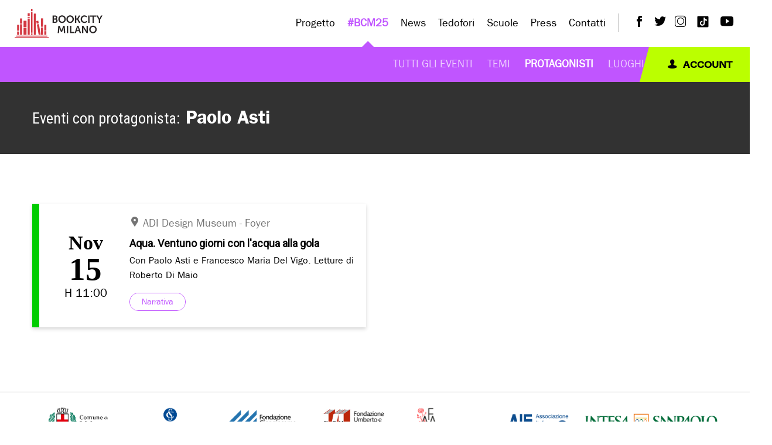

--- FILE ---
content_type: text/html; charset=UTF-8
request_url: https://www.bookcitymilano.it/protagonisti/1921/roberto-della-ceca
body_size: 6525
content:
<!DOCTYPE html>
<html>

<head>
   <meta charset="utf-8">
   <title>Paolo Asti - Protagonisti #BCM25 - BookCity Milano</title>
   <meta name="description" content="">
   <meta name="title" content="">
   <meta name="author" content="OctoberCMS">
   <meta name="viewport" content="width=device-width, initial-scale=1.0">
   <meta name="generator" content="OctoberCMS">
   
   <!-- Cookie banner -->
   <script type="text/javascript">
      var _iub = _iub || [];
      _iub.csConfiguration = { "askConsentAtCookiePolicyUpdate": true, "floatingPreferencesButtonDisplay": "bottom-right", "perPurposeConsent": true, "siteId": 3474488, "whitelabel": false, "cookiePolicyId": 75619334, "lang": "it", "banner": { "acceptButtonColor": "#D33841", "acceptButtonDisplay": true, "backgroundColor": "#FFFFFF", "brandBackgroundColor": "#FFFFFF", "brandTextColor": "#000000", "closeButtonRejects": true, "customizeButtonDisplay": true, "explicitWithdrawal": true, "listPurposes": true, "logo": "https://www.bookcitymilano.it/themes/bookcity/assets/images/logo-bookcity-horizontal.svg", "linksColor": "#D33841", "position": "float-top-center", "showTitle": false, "textColor": "#000000" } };
   </script>
   <script type="text/javascript" src="https://cs.iubenda.com/autoblocking/3474488.js"></script>
   <script type="text/javascript" src="//cdn.iubenda.com/cs/iubenda_cs.js" charset="UTF-8" async></script>
   <!------------------->

   <!-- Google tag (gtag.js) -->
      <script async src="https://www.googletagmanager.com/gtag/js?id=G-B20D56CSSE"></script>
   <script>
      window.dataLayer = window.dataLayer || [];
      function gtag() { dataLayer.push(arguments); }
      gtag('js', new Date());

      gtag('config', 'G-B20D56CSSE');
   </script>
      <!------------------------->

   <link rel="icon" type="image/x-icon" href="https://www.bookcitymilano.it/themes/bookcity/assets/images/favicon.ico">
   <link rel="icon" type="image/png" href="https://www.bookcitymilano.it/themes/bookcity/assets/images/favicon.png">
   <link href="https://www.bookcitymilano.it/themes/bookcity/assets/src/css/app.css?v=0.0.95" rel="stylesheet">
   
    
            <title>Scheda Protagonista | BOOKCITY MILANO</title>
    
        
            
    
    <meta name="robots" content="index,follow">

    <meta charset="utf-8">
<meta name="viewport" content="width=device-width, initial-scale=1.0, maximum-scale=1.0, user-scalable=no" />
<meta name="author" content="BOOKCITY MILANO">
<meta property="og:image" content="https://www.bookcitymilano.it/storage/app/media/og-milanobookcity.jpg"/>
<link rel="image_src" href="https://www.bookcitymilano.it/storage/app/media/og-milanobookcity.jpg"/>
<link rel="profile" href="http://gmpg.org/xfn/11"/>
<meta name="twitter:card" content="summary_large_image" />
<meta name="twitter:site" content="@BOOKCITYMILANO" />
<meta name="twitter:creator" content="@BOOKCITYMILANO" />
<meta name="twitter:image" content="https://www.bookcitymilano.it/storage/app/media/og-milanobookcity.jpg">
<meta name="twitter:description" content="Una manifestazione di quattro giorni di incontri, presentazioni, dialoghi, letture ad alta voce, mostre, spettacoli, seminari...">

            <meta property="og:title" content="Scheda Protagonista" />
    
            <meta property="og:url" content="http://www.bookcitymilano.it/protagonisti/1921/roberto-della-ceca" />
    
            <meta property="og:site_name" content="BOOKCITY MILANO" />
    
    
            <meta property="fb:app_id" content="685133964984015" />
    
   <meta name="google-site-verification" content="ftWE0phK3l2LvhlJg5kARqaqfxaZV2rfhU-auVw7XWM" />
   <link href="https://fonts.googleapis.com/css?family=Roboto|Roboto+Condensed:400,700&display=swap" rel="stylesheet">
   <script src="https://www.bookcitymilano.it/combine/6633559072186a4181772fdc260afa0a-1719436736"></script>
      <script src="https://maps.googleapis.com/maps/api/js?key=&libraries=places&language=it"></script>
   <script src="https://www.bookcitymilano.it/themes/bookcity/assets/js/search.js"></script>

   <!-- Select2 -->
   <link href="https://www.bookcitymilano.it/themes/bookcity/assets/css/select2.min.css" rel="stylesheet" />
   <script src="https://www.bookcitymilano.it/themes/bookcity/assets/js/select2.min.js"></script>
</head>

<body class="protagonista loading">
   <div class="loader">
   <img src="https://www.bookcitymilano.it/themes/bookcity/assets/images/loader.gif" alt="BookCity" >
</div>
<header>
   <div class="row expanded primary-menu-row">
      <div class="small-6 large-2 xlarge-3 columns">
         <a href="https://www.bookcitymilano.it" class="logo">
            <img src="https://www.bookcitymilano.it/themes/bookcity/assets/images/logo-bookcity-horizontal.svg" alt="BookCity Logo" >
         </a>
      </div>
      <div class="small-6 columns hide-for-large text-right">
         <a href="#" class="menu-switch">
            <i class="nav-icon">
               <span></span>
            </i>
         </a>
      </div>
      <div class="large-10 xlarge-9 columns menu-wrapper">
         <nav class="main-menu">
            <ul class="primary-menu">
               <li class="has-children ">
                  <a href="https://www.bookcitymilano.it/progetto-bookcity-milano">Progetto </a>
                  <ul class="sub-menu">
                     <li class="" >
                        <a href="https://www.bookcitymilano.it/progetto-bookcity-milano">Cos'è BookCity</a>
                     </li>
                     <li class=""  >
                        <a href="https://www.bookcitymilano.it/organizzazione">Organizzazione</a>
                     </li>
                     <!--<li class="" >
                        <a href="https://www.bookcitymilano.it/promotori">Promotori</a>
                     </li>-->
                     <li class="" >
                        <a href="https://www.bookcitymilano.it/partner">Partner</a>
                     </li>
                  </ul>
               </li>
               <li class="has-children  active ">
                  <a class="" href="javascript:void(0);">#BCM25</a>
                  <ul class="sub-menu">
                     <!--<li class=""  >
                        <a href="https://www.bookcitymilano.it/candida-evento">Candida un Evento</a>
                     </li>
                     <li class=""  >
                        <a href="https://www.bookcitymilano.it/news/post/diventa-un-volontario-bcm25">Diventa un volontario</a>
                     </li>-->
                     <li class="">
                        <a href="https://www.bookcitymilano.it/eventi">Tutti gli eventi</a>
                     </li>
                     <li class="">
                        <a href="https://www.bookcitymilano.it/temi">Temi</a>
                     </li>
                     <li class=" active ">
                        <a href="https://www.bookcitymilano.it/protagonisti">Protagonisti</a>
                     </li>
                     <li class="">
                        <a href="https://www.bookcitymilano.it/luoghi">Luoghi</a>
                     </li>
                     <!-- <li class="">
                        <a href="https://www.bookcitymilano.it/progetti-speciali">Progetti Speciali</a>
                     </li> -->
                  </ul>
               </li>
               <li class="has-children ">
                  <a href="https://www.bookcitymilano.it/news" class="">News</a>
                  <ul class="sub-menu">
                     <li class="">
                        <a href="https://www.bookcitymilano.it/news" >Notizie da BookCity Milano</a>
                     </li>
                     <!-- <li class="">
                        <a href="https://www.bookcitymilano.it/news/categorie/scuole">Scuole</a>
                     </li> -->
                     <!-- <li class="">
                        <a href="https://laletturaintorno.bookcitymilano.it/la-lettura-intorno/">La lettura intorno</a>
                     </li>-->
                  </ul>
               </li>
               <li class="">
                  <a class="no-children" href="https://www.bookcitymilano.it/news/post/tedofori">Tedofori</a>
                  <!--<ul class="sub-menu">
                     <li class="">
                        <a class="" href="https://laletturaintorno.bookcitymilano.it/">Progetto</a>
                     </li>
                     <li class="">
                        <a class="" href="https://laletturaintorno.bookcitymilano.it/quartieri/">Quartieri</a>
                     </li>
                     <li class="">
                        <a  href="https://laletturaintorno.bookcitymilano.it/eventi/">Eventi</a>
                     </li>
                     <li class="">
                        <a href="https://laletturaintorno.bookcitymilano.it/indicazioni-per-il-pubblico/">Indicazioni per il pubblico</a>
                     </li>
                  </ul>-->
               </li>

               <li class="has-children ">
                  <a href="https://www.bookcitymilano.it/bcm-scuole">Scuole</a>
                  <ul class="sub-menu">
                     <li class="" >
                        <a href="https://www.bookcitymilano.it/bcm-scuole">Proponi un progetto</a>
                     </li>
                     <li class="" >
                        <a href="https://www.bookcitymilano.it/progetti">Progetti</a>
                     </li>
                     <!--<li class="">
                        <a href="https://www.bookcitymilano.it/progetti-pavia">Progetti Pavia</a>
                     </li>-->
                     <!--<li class="">
                        <a href="https://www.bookcitymilano.it/le-scuole-di-bcs17">Le scuole BCS</a>
                     </li>
                     <li class="">
                        <a href="https://www.bookcitymilano.it/i-prodotti">I Prodotti</a>
                     </li>-->
                     <!--<li class="">
                        <a href="https://www.bookcitymilano.it/gallery-scuole">Gallery</a>
                     </li>-->
                  </ul>
               </li>
<!--                <li class="has-children ">
                  <a href="#">Media</a>
                  <ul class="sub-menu">
                     <li class="" >
                        <a href="https://www.bookcitymilano.it/gallery">Gallery</a>
                     </li>
                     <li class="">
                        <a href="https://www.bookcitymilano.it/video">Video</a>
                     </li>
                  </ul>
               </li> -->
               <li class="has-children "> 
                  <a href="https://www.bookcitymilano.it/comunicati-stampa">Press</a>
                  <ul class="sub-menu">
                     <li class="" >
                        <a href="https://www.bookcitymilano.it/comunicati-stampa">Comunicati</a>
                     </li>
                     <li class="" >
                        <a href="https://www.bookcitymilano.it/rassegna-stampa/2025">Rassegna</a>
                     </li>
                     <li>
                        <a href="https://drive.google.com/drive/folders/1MVe2x98daXplCpmDuQokFrcWq3obDU8W?usp=sharing" target="_blank">Gallery</a>
                     </li>
                  </ul>
               </li>
               <li class="">
                  <a class="no-children" href="https://www.bookcitymilano.it/contatti">Contatti</a>
               </li>
            </ul>
         </nav>
         <ul class="social">
            <li>
               <a href="https://www.facebook.com/bookcitymi/" target="_blank">
                  <i class="bc-facebook"></i>
               </a>
            </li>
            <li>
               <a href="https://twitter.com/BOOKCITYMILANO" target="_blank">
                  <i class="bc-twitter"></i>
               </a>
            </li>
            <li>
               <a href="https://www.instagram.com/BOOKCITYMILANO/" target="_blank">
                  <i class="bc-instagram"></i>
               </a>
            </li>
            <li>
               <a href="https://www.tiktok.com/@bookcitymilano" target="_blank">
                  <svg fill="#020202" xmlns="http://www.w3.org/2000/svg"  viewBox="0 0 30 30" width="30px" height="30px"><path d="M24,4H6C4.895,4,4,4.895,4,6v18c0,1.105,0.895,2,2,2h18c1.105,0,2-0.895,2-2V6C26,4.895,25.104,4,24,4z M22.689,13.474 c-0.13,0.012-0.261,0.02-0.393,0.02c-1.495,0-2.809-0.768-3.574-1.931c0,3.049,0,6.519,0,6.577c0,2.685-2.177,4.861-4.861,4.861 C11.177,23,9,20.823,9,18.139c0-2.685,2.177-4.861,4.861-4.861c0.102,0,0.201,0.009,0.3,0.015v2.396c-0.1-0.012-0.197-0.03-0.3-0.03 c-1.37,0-2.481,1.111-2.481,2.481s1.11,2.481,2.481,2.481c1.371,0,2.581-1.08,2.581-2.45c0-0.055,0.024-11.17,0.024-11.17h2.289 c0.215,2.047,1.868,3.663,3.934,3.811V13.474z"/></svg>
               </a>
            </li>
            <li>
               <a href="https://www.youtube.com/channel/UC1A5TuOscHQHRtxtga0EgfQ" target="_blank">
                  <i class="bc-youtube"></i>
               </a>
            </li>
         </ul>
         <a href="https://www.bookcitymilano.it/account" class="sign-in hide-for-large">
            <i class="bc-user"></i>
            account
         </a>
      </div>
   </div>
   <div class="row expanded submenu-bar show-for-large">
      <div class="small-12 columns no-padding">
         <a href="https://www.bookcitymilano.it/account" class="skewtitle sign-in">
            <span class="inner"><i class="bc-user"></i>
            account</span>
         </a>
      </div>
   </div>
</header>   <!-- Content -->
   <div class="main-content">
      <div class="heading">
   <div class="container">
      <div class="row">
         <div class="small-12 columns">
            <h1><span>Eventi con protagonista:</span> Paolo Asti</h1>
         </div>
      </div>
   </div>
</div>


<div class="container">
   <div class="row">
      <div class="small-12 columns">
                                    </div>
   </div>
   <div class="event-list">
      <div class="row" data-equalizer data-equalize-by-row="true" data-equalize-on="large">
                                             
            <div class="small-12 xlarge-6 columns">
               <div class="row align-middle event-box " data-equalizer-watch style="border-color: #00cc00;">
                  <div class="small-12 medium-2 xlarge-3 columns date-wrapper"> 
                     <div class="date">
                                             <span class="date-time-month">Nov</span>
                        <span class="date-time-day">15</span>
                        <span class="date-time-hour">h 11:00</span> 
                                          </div>
                  </div>
                  <div class="small-12 medium-10 xlarge-9 columns">
                     <div class="event-content">
                                                                                                   <a class="address" href="https://www.bookcitymilano.it/luoghi/1458/adi-design-museum">
                              <address>
                                 <i class="bc-map-marker"></i> 
                                 ADI Design Museum 
                                  - Foyer                               </address>
                           </a>
                                                <h3>
                           <a href="https://www.bookcitymilano.it/eventi/2025/acqua-ventuno-giorni-gola">
                              Aqua. Ventuno giorni con l&#039;acqua alla gola
                           </a>
                        </h3>
                        <p>
                           <a href="https://www.bookcitymilano.it/eventi/2025/acqua-ventuno-giorni-gola">
                                                               Con Paolo Asti e Francesco Maria Del Vigo. Letture di Roberto Di Maio
                                                         </a>
                        </p>
                                                   <a class="tag" href="https://www.bookcitymilano.it/argomenti/narrativa" style="background-color:; border-color:; color:"> 
                              <span class="hover-item">
                                 Narrativa
                              </span>
                           </a>
                                             </div>
                  </div>
               </div>
            </div>
               </div>
      <div class="list-loader">
         <div></div>
         <div></div>
         <div></div>
         <div></div>
      </div>
   </div>
   
</div>




<script>
   $('#load-more').on('click', function(event) {
      event.preventDefault();
      var logged = $(this).attr('logged');
      var limit = $(this).attr('limit');
      $.request('onLoadMore', {
         data: {
            limit: limit, 
            logged: logged
         },
         update: {'lista-eventi': '#search-results'},
         complete: function () {
            updateUrlParams()
         }
      });
   });
</script>   </div>
   <div class="partner-bar bg-white">
   <div class="container">
      <ul class="row align-middle">
         <li class="columns smaller">
            <a href="https://www.comune.milano.it/" target="_blank" title="Comune di Milano">
               <img src="https://www.bookcitymilano.it/themes/bookcity/assets/images/partner/comune-di-milano.png" alt="Comune di Milano">
            </a>
         </li>
         <li class="columns smaller">
            <a href="http://fondazionecorriere.corriere.it" target="_blank" title="Fondazione Corriere della Sera">
               <img src="https://www.bookcitymilano.it/themes/bookcity/assets/images/partner/fondazione-corriere-della-sera-logo.png" alt="Fondazione Corriere della Sera">
            </a>
         </li>
         <li class="columns smaller">
            <a href="http://www.fondazionefeltrinelli.it" target="_blank" title="Fondazione GianGiacomo Feltrinelli">    
               <img src="https://www.bookcitymilano.it/themes/bookcity/assets/images/partner/fondazione-giacomo-feltrinelli_logo.png" alt="Fondazione GianGiacomo Feltrinelli">
            </a>
         </li>
         <li class="columns smaller">
            <a href="http://www.scuolalibraiuem.it" target="_blank" title="Scuola per librai">
               <img src="https://www.bookcitymilano.it/themes/bookcity/assets/images/partner/fondazione-mauri-logo.jpg" alt="Scuola per librai">
            </a>
         </li>
         <li class="columns smaller">
            <a href="http://www.fondazionemondadori.it" target="_blank" title="Fondazione Mondadori">
               <img src="https://www.bookcitymilano.it/themes/bookcity/assets/images/partner/fondazione-mondadori-logo.png" alt="Fondazione Mondadori">
            </a>
         </li>
         <li class="columns smaller">
            <a href="https://www.aie.it/" target="_blank" title="Associazione Italiana Editori">
               <img src="https://www.bookcitymilano.it/themes/bookcity/assets/images/partner/aie-logo.png" alt="Associazione Italiana Editori">
            </a>
         </li>
         <!--<li class="columns smaller" style="padding-left: 10px;padding-right: 10px;">
            <a href="https://cepell.it/" target="_blank" title="Cepell" target="_blank">
               <img src="https://www.bookcitymilano.it/themes/bookcity/assets/images/partner/cepell-logo.png" alt="Cepell">
            </a>
         </li>-->
         <li class="">
            <a href="http://www.intesasanpaolo.com" target="_blank" title="Banca Intesa San Paolo" target="_blank">
               <img src="https://www.bookcitymilano.it/themes/bookcity/assets/images/partner/intesa-sanpaolo-logo.png" alt="Intesa San Paolo">
            </a>
         </li>
         <!--<li class="columns smaller">
            <a href="https://www.esselunga.it/cms/homepage.html" target="_blank" title="Esselunga">
               <img src="https://www.bookcitymilano.it/themes/bookcity/assets/images/partner/esselunga.png" alt="Esselunga">
            </a>
         </li>-->
         <!--<li class="columns smaller">
            <a href="https://www.milomb.camcom.it/home" target="_blank" title="Camera di Commercio">
               <img src="https://www.bookcitymilano.it/themes/bookcity/assets/images/partner/camera-di-commercio-logo.jpg" alt="Camera di Commercio">
            </a>
         </li>-->
      </ul>
   </div>
</div><div id="gdpr-box" class="cookies-accept">
   <div class="row">
      <div class="small-12 medium-9 large-8 large-offset-1 columns">
         <p>
            Questo sito utilizza cookie per migliorare la tua esperienza di navigazione. Se vuoi saperne di più o negare
            il consenso a tutti o ad alcuni cookie, <a class="read-more" href="https://www.bookcitymilano.it/./cookie-policy">clicca
               qui</a>.
            Chiudendo questo banner, scorrendo questa pagina, cliccando su un link o proseguendo la navigazione in altra
            maniera, acconsenti all’uso dei cookie
         </p>
      </div>
      <div class="small-12 medium-3 columns">
         <button class="gdpr-button-accept">Accetto</button>
         <a class="btn gdpr-button-close" href="https://www.google.com/">Rifiuta</a>
      </div>
   </div>
</div>
<footer>
   <div class="row align-middle">
      <div class="small-12 large-3 xxlarge-3 columns">
         <p>
            <strong>Fondazione BookCity Milano</strong>
         </p>
         <p>
         <address>Sede 20121 Milano, Via Formentini 10</address>
         </p>
      </div>
      <div class="small-12 large-3 xxlarge-2 columns">
         <p>Codice Fiscale: 97623680150</p>
         <p>Partita iva: 08017530968</p>
      </div>
      <div class="small-12 large-6 xxlarge-47 large-align-right">
         <a href="https://www.bookcitymilano.it/newsletter" class="newsletter">
            <i class="bc-plane"></i>
            Newsletter
            <i class="bc-arrow-right"></i>
         </a>
         <ul class="policies">
            <li>
               <a href="https://www.iubenda.com/privacy-policy/75619334"
                  class="iubenda-nostyle no-brand iubenda-noiframe iubenda-embed iubenda-noiframe"
                  title="Privacy Policy ">Privacy Policy
               </a>
               <script
                  type="text/javascript">(function (w, d) { var loader = function () { var s = d.createElement("script"), tag = d.getElementsByTagName("script")[0]; s.src = "https://cdn.iubenda.com/iubenda.js"; tag.parentNode.insertBefore(s, tag); }; if (w.addEventListener) { w.addEventListener("load", loader, false); } else if (w.attachEvent) { w.attachEvent("onload", loader); } else { w.onload = loader; } })(window, document);
               </script>
            </li>
            <li>
               <a href="https://www.iubenda.com/privacy-policy/75619334/cookie-policy" class="iubenda-nostyle no-brand iubenda-noiframe iubenda-embed iubenda-noiframe" title="Cookie Policy ">Cookie Policy</a>
               <script type="text/javascript">
                  (function (w,d) {var loader = function () {var s = d.createElement("script"), tag = d.getElementsByTagName("script")[0]; s.src="https://cdn.iubenda.com/iubenda.js"; tag.parentNode.insertBefore(s,tag);}; if(w.addEventListener){w.addEventListener("load", loader, false);}else if(w.attachEvent){w.attachEvent("onload", loader);}else{w.onload = loader;}})(window, document);
               </script>
            </li>
         </ul>
         <ul class="social">
            <li>
               <a href="https://www.facebook.com/bookcitymi/" target="_blank">
                  <i class="bc-facebook"></i>
               </a>
            </li>
            <li>
               <a href="https://twitter.com/BOOKCITYMILANO" target="_blank">
                  <i class="bc-twitter"></i>
               </a>
            </li>
            <li>
               <a href="https://www.instagram.com/BOOKCITYMILANO/" target="_blank">
                  <i class="bc-instagram"></i>
               </a>
            </li>
            <li>
               <a href="https://www.tiktok.com/@bookcitymilano" target="_blank">
                  <svg fill="#ffffff" xmlns="http://www.w3.org/2000/svg" viewBox="0 0 30 30" width="30px" height="30px">
                     <path
                        d="M24,4H6C4.895,4,4,4.895,4,6v18c0,1.105,0.895,2,2,2h18c1.105,0,2-0.895,2-2V6C26,4.895,25.104,4,24,4z M22.689,13.474 c-0.13,0.012-0.261,0.02-0.393,0.02c-1.495,0-2.809-0.768-3.574-1.931c0,3.049,0,6.519,0,6.577c0,2.685-2.177,4.861-4.861,4.861 C11.177,23,9,20.823,9,18.139c0-2.685,2.177-4.861,4.861-4.861c0.102,0,0.201,0.009,0.3,0.015v2.396c-0.1-0.012-0.197-0.03-0.3-0.03 c-1.37,0-2.481,1.111-2.481,2.481s1.11,2.481,2.481,2.481c1.371,0,2.581-1.08,2.581-2.45c0-0.055,0.024-11.17,0.024-11.17h2.289 c0.215,2.047,1.868,3.663,3.934,3.811V13.474z" />
                  </svg>
               </a>
            </li>
            <li>
               <a href="https://www.youtube.com/channel/UC1A5TuOscHQHRtxtga0EgfQ" target="_blank">
                  <i class="bc-youtube"></i>
               </a>
            </li>
         </ul>
      </div>
   </div>
</footer>

   <script src="https://www.bookcitymilano.it/themes/bookcity/assets/src/js/vendor/foundation-sites/dist/js/foundation.min.js"></script>
   <script src="https://www.bookcitymilano.it/themes/bookcity/assets/src/js/vendor/lightbox2/dist/js/lightbox.min.js"></script>
   <script src="https://www.bookcitymilano.it/themes/bookcity/assets/src/js/vendor/owl.carousel/dist/owl.carousel.min.js"></script>
   <script src="https://www.bookcitymilano.it/themes/bookcity/assets/src/js/app.js?v=0.0.8"></script>
   <!-- Scripts -->
   <script src="/modules/system/assets/js/framework-extras.js"></script>
<link rel="stylesheet" property="stylesheet" href="/modules/system/assets/css/framework-extras.css">
   </body>

</html>

--- FILE ---
content_type: text/css
request_url: https://www.bookcitymilano.it/themes/bookcity/assets/src/css/app.css?v=0.0.95
body_size: 303306
content:
@font-face {
    font-family: "whyte_inktrapbold";
    src: url("../../fonts/whyteinktrap-bold-webfont.woff2") format("woff2"),
      url("whyteinktrap-bold-webfont.woff") format("woff");
    font-weight: normal;
    font-style: normal;
  }
  @font-face {
    font-family: "whyte_inktrapmedium";
    src: url("../../fonts/whyteinktrap-medium-webfont.woff2") format("woff2"),
      url("../../fonts/whyteinktrap-medium-webfont.woff") format("woff");
    font-weight: normal;
    font-style: normal;
  }
  @font-face {
    font-family: "whyte_inktrapregular";
    src: url("../../fonts/whyteinktrap-regular-webfont.woff2") format("woff2"),
      url("../../fonts/whyteinktrap-regular-webfont.woff") format("woff");
    font-weight: normal;
    font-style: normal;
  }
  @font-face {
    font-family: "franklingothic-book";
    src: url("../../fonts/franklingothic-book.eot");
    src: url("../../fonts/franklingothic-book.eot?#iefix")
        format("embedded-opentype"),
      url("../../fonts/franklingothic-book.woff2") format("woff2"),
      url("../../fonts/franklingothic-book.woff") format("woff"),
      url("../../fonts/franklingothic-book.ttf") format("truetype"),
      url("../../fonts/franklingothic-book.svg#franklingothic-book") format("svg");
    font-weight: normal;
    font-style: normal;
  }
  @font-face {
    font-family: "franklingothic-medium";
    src: url("../../fonts/franklingothic-medium.eot");
    src: url("../../fonts/franklingothic-medium.eot?#iefix")
        format("embedded-opentype"),
      url("../../fonts/franklingothic-medium.woff2") format("woff2"),
      url("../../fonts/franklingothic-medium.woff") format("woff"),
      url("../../fonts/franklingothic-medium.ttf") format("truetype"),
      url("../../fonts/franklingothic-medium.svg#franklingothic-medium")
        format("svg");
    font-weight: normal;
    font-style: normal;
  }
  @font-face {
    font-family: "franklingothic-demi";
    src: url("../../fonts/franklingothic-demi.eot");
    src: url("../../fonts/franklingothic-demi.eot?#iefix")
        format("embedded-opentype"),
      url("../../fonts/franklingothic-demi.woff2") format("woff2"),
      url("../../fonts/franklingothic-demi.woff") format("woff"),
      url("../../fonts/franklingothic-demi.ttf") format("truetype"),
      url("../../fonts/franklingothic-demi.svg#franklingothic-demi") format("svg");
    font-weight: normal;
    font-style: normal;
  }
  @media print, screen and (min-width: 40em) {
    .reveal,
    .reveal.tiny,
    .reveal.small,
    .reveal.large {
      right: auto;
      left: auto;
      margin: 0 auto;
    }
  } /*! normalize-scss | MIT/GPLv2 License | bit.ly/normalize-scss */
  html {
    font-family: sans-serif;
    line-height: 1.15;
    -ms-text-size-adjust: 100%;
    -webkit-text-size-adjust: 100%;
  }
  body {
    margin: 0;
  }
  article,
  aside,
  footer,
  header,
  nav,
  section {
    display: block;
  }
  h1 {
    font-size: 2em;
    margin: 0.67em 0;
  }
  figcaption,
  figure {
    display: block;
  }
  figure {
    margin: 1em 40px;
  }
  hr {
    box-sizing: content-box;
    height: 0;
    overflow: visible;
  }
  main {
    display: block;
  }
  pre {
    font-family: monospace, monospace;
    font-size: 1em;
  }
  a {
    background-color: transparent;
    -webkit-text-decoration-skip: objects;
  }
  a:active,
  a:hover {
    outline-width: 0;
  }
  abbr[title] {
    border-bottom: none;
    text-decoration: underline;
    text-decoration: underline dotted;
  }
  b,
  strong {
    font-weight: inherit;
  }
  b,
  strong {
    font-weight: bolder;
  }
  code,
  kbd,
  samp {
    font-family: monospace, monospace;
    font-size: 1em;
  }
  dfn {
    font-style: italic;
  }
  mark {
    background-color: #ff0;
    color: #000;
  }
  small {
    font-size: 80%;
  }
  sub,
  sup {
    font-size: 75%;
    line-height: 0;
    position: relative;
    vertical-align: baseline;
  }
  sub {
    bottom: -0.25em;
  }
  sup {
    top: -0.5em;
  }
  audio,
  video {
    display: inline-block;
  }
  audio:not([controls]) {
    display: none;
    height: 0;
  }
  img {
    border-style: none;
  }
  svg:not(:root) {
    overflow: hidden;
  }
  button,
  input,
  optgroup,
  select,
  textarea {
    font-family: sans-serif;
    font-size: 100%;
    line-height: 1.15;
    margin: 0;
  }
  button {
    overflow: visible;
  }
  button,
  select {
    text-transform: none;
  }
  button,
  html [type="button"],
  [type="reset"],
  [type="submit"] {
    -webkit-appearance: button;
  }
  button::-moz-focus-inner,
  [type="button"]::-moz-focus-inner,
  [type="reset"]::-moz-focus-inner,
  [type="submit"]::-moz-focus-inner {
    border-style: none;
    padding: 0;
  }
  button:-moz-focusring,
  [type="button"]:-moz-focusring,
  [type="reset"]:-moz-focusring,
  [type="submit"]:-moz-focusring {
    outline: 1px dotted ButtonText;
  }
  input {
    overflow: visible;
  }
  [type="checkbox"],
  [type="radio"] {
    box-sizing: border-box;
    padding: 0;
  }
  [type="number"]::-webkit-inner-spin-button,
  [type="number"]::-webkit-outer-spin-button {
    height: auto;
  }
  [type="search"] {
    -webkit-appearance: textfield;
    outline-offset: -2px;
  }
  [type="search"]::-webkit-search-cancel-button,
  [type="search"]::-webkit-search-decoration {
    -webkit-appearance: none;
  }
  ::-webkit-file-upload-button {
    -webkit-appearance: button;
    font: inherit;
  }
  fieldset {
    border: 1px solid #c0c0c0;
    margin: 0 2px;
    padding: 0.35em 0.625em 0.75em;
  }
  legend {
    box-sizing: border-box;
    display: table;
    max-width: 100%;
    padding: 0;
    color: inherit;
    white-space: normal;
  }
  progress {
    display: inline-block;
    vertical-align: baseline;
  }
  textarea {
    overflow: auto;
  }
  details {
    display: block;
  }
  summary {
    display: list-item;
  }
  menu {
    display: block;
  }
  canvas {
    display: inline-block;
  }
  template {
    display: none;
  }
  [hidden] {
    display: none;
  }
  .foundation-mq {
    font-family: "small=0em&medium=40em&large=64em&xlarge=75em&xxlarge=90em&xxxlarge=95em";
  }
  html {
    box-sizing: border-box;
    font-size: 18px;
  }
  *,
  *::before,
  *::after {
    box-sizing: inherit;
  }
  body {
    margin: 0;
    padding: 0;
    background: #fff;
    font-family: "franklingothic-book";
    font-weight: normal;
    line-height: 1.5;
    color: #020202;
    -webkit-font-smoothing: antialiased;
    -moz-osx-font-smoothing: grayscale;
  }
  img {
    display: inline-block;
    vertical-align: middle;
    max-width: 100%;
    height: auto;
    -ms-interpolation-mode: bicubic;
  }
  textarea {
    height: auto;
    min-height: 50px;
    border-radius: 0;
  }
  select {
    box-sizing: border-box;
    width: 100%;
    border-radius: 0;
  }
  .map_canvas img,
  .map_canvas embed,
  .map_canvas object,
  .mqa-display img,
  .mqa-display embed,
  .mqa-display object {
    max-width: none !important;
  }
  button {
    padding: 0;
    appearance: none;
    border: 0;
    border-radius: 0;
    background: transparent;
    line-height: 1;
    cursor: auto;
  }
  [data-whatinput="mouse"] button {
    outline: 0;
  }
  pre {
    overflow: auto;
  }
  button,
  input,
  optgroup,
  select,
  textarea {
    font-family: inherit;
  }
  .is-visible {
    display: block !important;
  }
  .is-hidden {
    display: none !important;
  }
  .row {
    max-width: 80rem;
    margin-right: auto;
    margin-left: auto;
  }
  .row::before,
  .row::after {
    display: table;
    content: " ";
    flex-basis: 0;
    order: 1;
  }
  .row::after {
    clear: both;
  }
  .row.collapse > .column,
  .row.collapse > .columns {
    padding-right: 0;
    padding-left: 0;
  }
  .row .row {
    margin-right: -0.55556rem;
    margin-left: -0.55556rem;
  }
  @media print, screen and (min-width: 40em) {
    .row .row {
      margin-right: -0.83333rem;
      margin-left: -0.83333rem;
    }
  }
  @media print, screen and (min-width: 64em) {
    .row .row {
      margin-right: -0.83333rem;
      margin-left: -0.83333rem;
    }
  }
  @media screen and (min-width: 75em) {
    .row .row {
      margin-right: -0.83333rem;
      margin-left: -0.83333rem;
    }
  }
  @media screen and (min-width: 90em) {
    .row .row {
      margin-right: -0.83333rem;
      margin-left: -0.83333rem;
    }
  }
  @media screen and (min-width: 95em) {
    .row .row {
      margin-right: -0.83333rem;
      margin-left: -0.83333rem;
    }
  }
  .row .row.collapse {
    margin-right: 0;
    margin-left: 0;
  }
  .row.expanded {
    max-width: none;
  }
  .row.expanded .row {
    margin-right: auto;
    margin-left: auto;
  }
  .row:not(.expanded) .row {
    max-width: none;
  }
  .row.gutter-small > .column,
  .row.gutter-small > .columns {
    padding-right: 0.55556rem;
    padding-left: 0.55556rem;
  }
  .row.gutter-medium > .column,
  .row.gutter-medium > .columns {
    padding-right: 0.83333rem;
    padding-left: 0.83333rem;
  }
  .column,
  .columns {
    width: 100%;
    float: left;
    padding-right: 0.55556rem;
    padding-left: 0.55556rem;
  }
  @media print, screen and (min-width: 40em) {
    .column,
    .columns {
      padding-right: 0.83333rem;
      padding-left: 0.83333rem;
    }
  }
  .column:last-child:not(:first-child),
  .columns:last-child:not(:first-child) {
    float: right;
  }
  .column.end:last-child:last-child,
  .end.columns:last-child:last-child {
    float: left;
  }
  .column.row.row,
  .row.row.columns {
    float: none;
  }
  .row .column.row.row,
  .row .row.row.columns {
    margin-right: 0;
    margin-left: 0;
    padding-right: 0;
    padding-left: 0;
  }
  .small-1 {
    width: 8.33333%;
  }
  .small-push-1 {
    position: relative;
    left: 8.33333%;
  }
  .small-pull-1 {
    position: relative;
    left: -8.33333%;
  }
  .small-offset-0 {
    margin-left: 0%;
  }
  .small-2 {
    width: 16.66667%;
  }
  .small-push-2 {
    position: relative;
    left: 16.66667%;
  }
  .small-pull-2 {
    position: relative;
    left: -16.66667%;
  }
  .small-offset-1 {
    margin-left: 8.33333%;
  }
  .small-3 {
    width: 25%;
  }
  .small-push-3 {
    position: relative;
    left: 25%;
  }
  .small-pull-3 {
    position: relative;
    left: -25%;
  }
  .small-offset-2 {
    margin-left: 16.66667%;
  }
  .small-4 {
    width: 33.33333%;
  }
  .small-push-4 {
    position: relative;
    left: 33.33333%;
  }
  .small-pull-4 {
    position: relative;
    left: -33.33333%;
  }
  .small-offset-3 {
    margin-left: 25%;
  }
  .small-5 {
    width: 41.66667%;
  }
  .small-push-5 {
    position: relative;
    left: 41.66667%;
  }
  .small-pull-5 {
    position: relative;
    left: -41.66667%;
  }
  .small-offset-4 {
    margin-left: 33.33333%;
  }
  .small-6 {
    width: 50%;
  }
  .small-push-6 {
    position: relative;
    left: 50%;
  }
  .small-pull-6 {
    position: relative;
    left: -50%;
  }
  .small-offset-5 {
    margin-left: 41.66667%;
  }
  .small-7 {
    width: 58.33333%;
  }
  .small-push-7 {
    position: relative;
    left: 58.33333%;
  }
  .small-pull-7 {
    position: relative;
    left: -58.33333%;
  }
  .small-offset-6 {
    margin-left: 50%;
  }
  .small-8 {
    width: 66.66667%;
  }
  .small-push-8 {
    position: relative;
    left: 66.66667%;
  }
  .small-pull-8 {
    position: relative;
    left: -66.66667%;
  }
  .small-offset-7 {
    margin-left: 58.33333%;
  }
  .small-9 {
    width: 75%;
  }
  .small-push-9 {
    position: relative;
    left: 75%;
  }
  .small-pull-9 {
    position: relative;
    left: -75%;
  }
  .small-offset-8 {
    margin-left: 66.66667%;
  }
  .small-10 {
    width: 83.33333%;
  }
  .small-push-10 {
    position: relative;
    left: 83.33333%;
  }
  .small-pull-10 {
    position: relative;
    left: -83.33333%;
  }
  .small-offset-9 {
    margin-left: 75%;
  }
  .small-11 {
    width: 91.66667%;
  }
  .small-push-11 {
    position: relative;
    left: 91.66667%;
  }
  .small-pull-11 {
    position: relative;
    left: -91.66667%;
  }
  .small-offset-10 {
    margin-left: 83.33333%;
  }
  .small-12 {
    width: 100%;
  }
  .small-offset-11 {
    margin-left: 91.66667%;
  }
  .small-up-1 > .column,
  .small-up-1 > .columns {
    float: left;
    width: 100%;
  }
  .small-up-1 > .column:nth-of-type(1n),
  .small-up-1 > .columns:nth-of-type(1n) {
    clear: none;
  }
  .small-up-1 > .column:nth-of-type(1n + 1),
  .small-up-1 > .columns:nth-of-type(1n + 1) {
    clear: both;
  }
  .small-up-1 > .column:last-child,
  .small-up-1 > .columns:last-child {
    float: left;
  }
  .small-up-2 > .column,
  .small-up-2 > .columns {
    float: left;
    width: 50%;
  }
  .small-up-2 > .column:nth-of-type(1n),
  .small-up-2 > .columns:nth-of-type(1n) {
    clear: none;
  }
  .small-up-2 > .column:nth-of-type(2n + 1),
  .small-up-2 > .columns:nth-of-type(2n + 1) {
    clear: both;
  }
  .small-up-2 > .column:last-child,
  .small-up-2 > .columns:last-child {
    float: left;
  }
  .small-up-3 > .column,
  .small-up-3 > .columns {
    float: left;
    width: 33.33333%;
  }
  .small-up-3 > .column:nth-of-type(1n),
  .small-up-3 > .columns:nth-of-type(1n) {
    clear: none;
  }
  .small-up-3 > .column:nth-of-type(3n + 1),
  .small-up-3 > .columns:nth-of-type(3n + 1) {
    clear: both;
  }
  .small-up-3 > .column:last-child,
  .small-up-3 > .columns:last-child {
    float: left;
  }
  .small-up-4 > .column,
  .small-up-4 > .columns {
    float: left;
    width: 25%;
  }
  .small-up-4 > .column:nth-of-type(1n),
  .small-up-4 > .columns:nth-of-type(1n) {
    clear: none;
  }
  .small-up-4 > .column:nth-of-type(4n + 1),
  .small-up-4 > .columns:nth-of-type(4n + 1) {
    clear: both;
  }
  .small-up-4 > .column:last-child,
  .small-up-4 > .columns:last-child {
    float: left;
  }
  .small-up-5 > .column,
  .small-up-5 > .columns {
    float: left;
    width: 20%;
  }
  .small-up-5 > .column:nth-of-type(1n),
  .small-up-5 > .columns:nth-of-type(1n) {
    clear: none;
  }
  .small-up-5 > .column:nth-of-type(5n + 1),
  .small-up-5 > .columns:nth-of-type(5n + 1) {
    clear: both;
  }
  .small-up-5 > .column:last-child,
  .small-up-5 > .columns:last-child {
    float: left;
  }
  .small-up-6 > .column,
  .small-up-6 > .columns {
    float: left;
    width: 16.66667%;
  }
  .small-up-6 > .column:nth-of-type(1n),
  .small-up-6 > .columns:nth-of-type(1n) {
    clear: none;
  }
  .small-up-6 > .column:nth-of-type(6n + 1),
  .small-up-6 > .columns:nth-of-type(6n + 1) {
    clear: both;
  }
  .small-up-6 > .column:last-child,
  .small-up-6 > .columns:last-child {
    float: left;
  }
  .small-up-7 > .column,
  .small-up-7 > .columns {
    float: left;
    width: 14.28571%;
  }
  .small-up-7 > .column:nth-of-type(1n),
  .small-up-7 > .columns:nth-of-type(1n) {
    clear: none;
  }
  .small-up-7 > .column:nth-of-type(7n + 1),
  .small-up-7 > .columns:nth-of-type(7n + 1) {
    clear: both;
  }
  .small-up-7 > .column:last-child,
  .small-up-7 > .columns:last-child {
    float: left;
  }
  .small-up-8 > .column,
  .small-up-8 > .columns {
    float: left;
    width: 12.5%;
  }
  .small-up-8 > .column:nth-of-type(1n),
  .small-up-8 > .columns:nth-of-type(1n) {
    clear: none;
  }
  .small-up-8 > .column:nth-of-type(8n + 1),
  .small-up-8 > .columns:nth-of-type(8n + 1) {
    clear: both;
  }
  .small-up-8 > .column:last-child,
  .small-up-8 > .columns:last-child {
    float: left;
  }
  .small-collapse > .column,
  .small-collapse > .columns {
    padding-right: 0;
    padding-left: 0;
  }
  .small-collapse .row {
    margin-right: 0;
    margin-left: 0;
  }
  .expanded.row .small-collapse.row {
    margin-right: 0;
    margin-left: 0;
  }
  .small-uncollapse > .column,
  .small-uncollapse > .columns {
    padding-right: 0.55556rem;
    padding-left: 0.55556rem;
  }
  .small-centered {
    margin-right: auto;
    margin-left: auto;
  }
  .small-centered,
  .small-centered:last-child:not(:first-child) {
    float: none;
    clear: both;
  }
  .small-uncentered,
  .small-push-0,
  .small-pull-0 {
    position: static;
    float: left;
    margin-right: 0;
    margin-left: 0;
  }
  @media print, screen and (min-width: 40em) {
    .medium-1 {
      width: 8.33333%;
    }
    .medium-push-1 {
      position: relative;
      left: 8.33333%;
    }
    .medium-pull-1 {
      position: relative;
      left: -8.33333%;
    }
    .medium-offset-0 {
      margin-left: 0%;
    }
    .medium-2 {
      width: 16.66667%;
    }
    .medium-push-2 {
      position: relative;
      left: 16.66667%;
    }
    .medium-pull-2 {
      position: relative;
      left: -16.66667%;
    }
    .medium-offset-1 {
      margin-left: 8.33333%;
    }
    .medium-3 {
      width: 25%;
    }
    .medium-push-3 {
      position: relative;
      left: 25%;
    }
    .medium-pull-3 {
      position: relative;
      left: -25%;
    }
    .medium-offset-2 {
      margin-left: 16.66667%;
    }
    .medium-4 {
      width: 33.33333%;
    }
    .medium-push-4 {
      position: relative;
      left: 33.33333%;
    }
    .medium-pull-4 {
      position: relative;
      left: -33.33333%;
    }
    .medium-offset-3 {
      margin-left: 25%;
    }
    .medium-5 {
      width: 41.66667%;
    }
    .medium-push-5 {
      position: relative;
      left: 41.66667%;
    }
    .medium-pull-5 {
      position: relative;
      left: -41.66667%;
    }
    .medium-offset-4 {
      margin-left: 33.33333%;
    }
    .medium-6 {
      width: 50%;
    }
    .medium-push-6 {
      position: relative;
      left: 50%;
    }
    .medium-pull-6 {
      position: relative;
      left: -50%;
    }
    .medium-offset-5 {
      margin-left: 41.66667%;
    }
    .medium-7 {
      width: 58.33333%;
    }
    .medium-push-7 {
      position: relative;
      left: 58.33333%;
    }
    .medium-pull-7 {
      position: relative;
      left: -58.33333%;
    }
    .medium-offset-6 {
      margin-left: 50%;
    }
    .medium-8 {
      width: 66.66667%;
    }
    .medium-push-8 {
      position: relative;
      left: 66.66667%;
    }
    .medium-pull-8 {
      position: relative;
      left: -66.66667%;
    }
    .medium-offset-7 {
      margin-left: 58.33333%;
    }
    .medium-9 {
      width: 75%;
    }
    .medium-push-9 {
      position: relative;
      left: 75%;
    }
    .medium-pull-9 {
      position: relative;
      left: -75%;
    }
    .medium-offset-8 {
      margin-left: 66.66667%;
    }
    .medium-10 {
      width: 83.33333%;
    }
    .medium-push-10 {
      position: relative;
      left: 83.33333%;
    }
    .medium-pull-10 {
      position: relative;
      left: -83.33333%;
    }
    .medium-offset-9 {
      margin-left: 75%;
    }
    .medium-11 {
      width: 91.66667%;
    }
    .medium-push-11 {
      position: relative;
      left: 91.66667%;
    }
    .medium-pull-11 {
      position: relative;
      left: -91.66667%;
    }
    .medium-offset-10 {
      margin-left: 83.33333%;
    }
    .medium-12 {
      width: 100%;
    }
    .medium-offset-11 {
      margin-left: 91.66667%;
    }
    .medium-up-1 > .column,
    .medium-up-1 > .columns {
      float: left;
      width: 100%;
    }
    .medium-up-1 > .column:nth-of-type(1n),
    .medium-up-1 > .columns:nth-of-type(1n) {
      clear: none;
    }
    .medium-up-1 > .column:nth-of-type(1n + 1),
    .medium-up-1 > .columns:nth-of-type(1n + 1) {
      clear: both;
    }
    .medium-up-1 > .column:last-child,
    .medium-up-1 > .columns:last-child {
      float: left;
    }
    .medium-up-2 > .column,
    .medium-up-2 > .columns {
      float: left;
      width: 50%;
    }
    .medium-up-2 > .column:nth-of-type(1n),
    .medium-up-2 > .columns:nth-of-type(1n) {
      clear: none;
    }
    .medium-up-2 > .column:nth-of-type(2n + 1),
    .medium-up-2 > .columns:nth-of-type(2n + 1) {
      clear: both;
    }
    .medium-up-2 > .column:last-child,
    .medium-up-2 > .columns:last-child {
      float: left;
    }
    .medium-up-3 > .column,
    .medium-up-3 > .columns {
      float: left;
      width: 33.33333%;
    }
    .medium-up-3 > .column:nth-of-type(1n),
    .medium-up-3 > .columns:nth-of-type(1n) {
      clear: none;
    }
    .medium-up-3 > .column:nth-of-type(3n + 1),
    .medium-up-3 > .columns:nth-of-type(3n + 1) {
      clear: both;
    }
    .medium-up-3 > .column:last-child,
    .medium-up-3 > .columns:last-child {
      float: left;
    }
    .medium-up-4 > .column,
    .medium-up-4 > .columns {
      float: left;
      width: 25%;
    }
    .medium-up-4 > .column:nth-of-type(1n),
    .medium-up-4 > .columns:nth-of-type(1n) {
      clear: none;
    }
    .medium-up-4 > .column:nth-of-type(4n + 1),
    .medium-up-4 > .columns:nth-of-type(4n + 1) {
      clear: both;
    }
    .medium-up-4 > .column:last-child,
    .medium-up-4 > .columns:last-child {
      float: left;
    }
    .medium-up-5 > .column,
    .medium-up-5 > .columns {
      float: left;
      width: 20%;
    }
    .medium-up-5 > .column:nth-of-type(1n),
    .medium-up-5 > .columns:nth-of-type(1n) {
      clear: none;
    }
    .medium-up-5 > .column:nth-of-type(5n + 1),
    .medium-up-5 > .columns:nth-of-type(5n + 1) {
      clear: both;
    }
    .medium-up-5 > .column:last-child,
    .medium-up-5 > .columns:last-child {
      float: left;
    }
    .medium-up-6 > .column,
    .medium-up-6 > .columns {
      float: left;
      width: 16.66667%;
    }
    .medium-up-6 > .column:nth-of-type(1n),
    .medium-up-6 > .columns:nth-of-type(1n) {
      clear: none;
    }
    .medium-up-6 > .column:nth-of-type(6n + 1),
    .medium-up-6 > .columns:nth-of-type(6n + 1) {
      clear: both;
    }
    .medium-up-6 > .column:last-child,
    .medium-up-6 > .columns:last-child {
      float: left;
    }
    .medium-up-7 > .column,
    .medium-up-7 > .columns {
      float: left;
      width: 14.28571%;
    }
    .medium-up-7 > .column:nth-of-type(1n),
    .medium-up-7 > .columns:nth-of-type(1n) {
      clear: none;
    }
    .medium-up-7 > .column:nth-of-type(7n + 1),
    .medium-up-7 > .columns:nth-of-type(7n + 1) {
      clear: both;
    }
    .medium-up-7 > .column:last-child,
    .medium-up-7 > .columns:last-child {
      float: left;
    }
    .medium-up-8 > .column,
    .medium-up-8 > .columns {
      float: left;
      width: 12.5%;
    }
    .medium-up-8 > .column:nth-of-type(1n),
    .medium-up-8 > .columns:nth-of-type(1n) {
      clear: none;
    }
    .medium-up-8 > .column:nth-of-type(8n + 1),
    .medium-up-8 > .columns:nth-of-type(8n + 1) {
      clear: both;
    }
    .medium-up-8 > .column:last-child,
    .medium-up-8 > .columns:last-child {
      float: left;
    }
    .medium-collapse > .column,
    .medium-collapse > .columns {
      padding-right: 0;
      padding-left: 0;
    }
    .medium-collapse .row {
      margin-right: 0;
      margin-left: 0;
    }
    .expanded.row .medium-collapse.row {
      margin-right: 0;
      margin-left: 0;
    }
    .medium-uncollapse > .column,
    .medium-uncollapse > .columns {
      padding-right: 0.83333rem;
      padding-left: 0.83333rem;
    }
    .medium-centered {
      margin-right: auto;
      margin-left: auto;
    }
    .medium-centered,
    .medium-centered:last-child:not(:first-child) {
      float: none;
      clear: both;
    }
    .medium-uncentered,
    .medium-push-0,
    .medium-pull-0 {
      position: static;
      float: left;
      margin-right: 0;
      margin-left: 0;
    }
  }
  @media print, screen and (min-width: 64em) {
    .large-1 {
      width: 8.33333%;
    }
    .large-push-1 {
      position: relative;
      left: 8.33333%;
    }
    .large-pull-1 {
      position: relative;
      left: -8.33333%;
    }
    .large-offset-0 {
      margin-left: 0%;
    }
    .large-2 {
      width: 16.66667%;
    }
    .large-push-2 {
      position: relative;
      left: 16.66667%;
    }
    .large-pull-2 {
      position: relative;
      left: -16.66667%;
    }
    .large-offset-1 {
      margin-left: 8.33333%;
    }
    .large-3 {
      width: 25%;
    }
    .large-push-3 {
      position: relative;
      left: 25%;
    }
    .large-pull-3 {
      position: relative;
      left: -25%;
    }
    .large-offset-2 {
      margin-left: 16.66667%;
    }
    .large-4 {
      width: 33.33333%;
    }
    .large-push-4 {
      position: relative;
      left: 33.33333%;
    }
    .large-pull-4 {
      position: relative;
      left: -33.33333%;
    }
    .large-offset-3 {
      margin-left: 25%;
    }
    .large-5 {
      width: 41.66667%;
    }
    .large-push-5 {
      position: relative;
      left: 41.66667%;
    }
    .large-pull-5 {
      position: relative;
      left: -41.66667%;
    }
    .large-offset-4 {
      margin-left: 33.33333%;
    }
    .large-6 {
      width: 50%;
    }
    .large-push-6 {
      position: relative;
      left: 50%;
    }
    .large-pull-6 {
      position: relative;
      left: -50%;
    }
    .large-offset-5 {
      margin-left: 41.66667%;
    }
    .large-7 {
      width: 58.33333%;
    }
    .large-push-7 {
      position: relative;
      left: 58.33333%;
    }
    .large-pull-7 {
      position: relative;
      left: -58.33333%;
    }
    .large-offset-6 {
      margin-left: 50%;
    }
    .large-8 {
      width: 66.66667%;
    }
    .large-push-8 {
      position: relative;
      left: 66.66667%;
    }
    .large-pull-8 {
      position: relative;
      left: -66.66667%;
    }
    .large-offset-7 {
      margin-left: 58.33333%;
    }
    .large-9 {
      width: 75%;
    }
    .large-push-9 {
      position: relative;
      left: 75%;
    }
    .large-pull-9 {
      position: relative;
      left: -75%;
    }
    .large-offset-8 {
      margin-left: 66.66667%;
    }
    .large-10 {
      width: 83.33333%;
    }
    .large-push-10 {
      position: relative;
      left: 83.33333%;
    }
    .large-pull-10 {
      position: relative;
      left: -83.33333%;
    }
    .large-offset-9 {
      margin-left: 75%;
    }
    .large-11 {
      width: 91.66667%;
    }
    .large-push-11 {
      position: relative;
      left: 91.66667%;
    }
    .large-pull-11 {
      position: relative;
      left: -91.66667%;
    }
    .large-offset-10 {
      margin-left: 83.33333%;
    }
    .large-12 {
      width: 100%;
    }
    .large-offset-11 {
      margin-left: 91.66667%;
    }
    .large-up-1 > .column,
    .large-up-1 > .columns {
      float: left;
      width: 100%;
    }
    .large-up-1 > .column:nth-of-type(1n),
    .large-up-1 > .columns:nth-of-type(1n) {
      clear: none;
    }
    .large-up-1 > .column:nth-of-type(1n + 1),
    .large-up-1 > .columns:nth-of-type(1n + 1) {
      clear: both;
    }
    .large-up-1 > .column:last-child,
    .large-up-1 > .columns:last-child {
      float: left;
    }
    .large-up-2 > .column,
    .large-up-2 > .columns {
      float: left;
      width: 50%;
    }
    .large-up-2 > .column:nth-of-type(1n),
    .large-up-2 > .columns:nth-of-type(1n) {
      clear: none;
    }
    .large-up-2 > .column:nth-of-type(2n + 1),
    .large-up-2 > .columns:nth-of-type(2n + 1) {
      clear: both;
    }
    .large-up-2 > .column:last-child,
    .large-up-2 > .columns:last-child {
      float: left;
    }
    .large-up-3 > .column,
    .large-up-3 > .columns {
      float: left;
      width: 33.33333%;
    }
    .large-up-3 > .column:nth-of-type(1n),
    .large-up-3 > .columns:nth-of-type(1n) {
      clear: none;
    }
    .large-up-3 > .column:nth-of-type(3n + 1),
    .large-up-3 > .columns:nth-of-type(3n + 1) {
      clear: both;
    }
    .large-up-3 > .column:last-child,
    .large-up-3 > .columns:last-child {
      float: left;
    }
    .large-up-4 > .column,
    .large-up-4 > .columns {
      float: left;
      width: 25%;
    }
    .large-up-4 > .column:nth-of-type(1n),
    .large-up-4 > .columns:nth-of-type(1n) {
      clear: none;
    }
    .large-up-4 > .column:nth-of-type(4n + 1),
    .large-up-4 > .columns:nth-of-type(4n + 1) {
      clear: both;
    }
    .large-up-4 > .column:last-child,
    .large-up-4 > .columns:last-child {
      float: left;
    }
    .large-up-5 > .column,
    .large-up-5 > .columns {
      float: left;
      width: 20%;
    }
    .large-up-5 > .column:nth-of-type(1n),
    .large-up-5 > .columns:nth-of-type(1n) {
      clear: none;
    }
    .large-up-5 > .column:nth-of-type(5n + 1),
    .large-up-5 > .columns:nth-of-type(5n + 1) {
      clear: both;
    }
    .large-up-5 > .column:last-child,
    .large-up-5 > .columns:last-child {
      float: left;
    }
    .large-up-6 > .column,
    .large-up-6 > .columns {
      float: left;
      width: 16.66667%;
    }
    .large-up-6 > .column:nth-of-type(1n),
    .large-up-6 > .columns:nth-of-type(1n) {
      clear: none;
    }
    .large-up-6 > .column:nth-of-type(6n + 1),
    .large-up-6 > .columns:nth-of-type(6n + 1) {
      clear: both;
    }
    .large-up-6 > .column:last-child,
    .large-up-6 > .columns:last-child {
      float: left;
    }
    .large-up-7 > .column,
    .large-up-7 > .columns {
      float: left;
      width: 14.28571%;
    }
    .large-up-7 > .column:nth-of-type(1n),
    .large-up-7 > .columns:nth-of-type(1n) {
      clear: none;
    }
    .large-up-7 > .column:nth-of-type(7n + 1),
    .large-up-7 > .columns:nth-of-type(7n + 1) {
      clear: both;
    }
    .large-up-7 > .column:last-child,
    .large-up-7 > .columns:last-child {
      float: left;
    }
    .large-up-8 > .column,
    .large-up-8 > .columns {
      float: left;
      width: 12.5%;
    }
    .large-up-8 > .column:nth-of-type(1n),
    .large-up-8 > .columns:nth-of-type(1n) {
      clear: none;
    }
    .large-up-8 > .column:nth-of-type(8n + 1),
    .large-up-8 > .columns:nth-of-type(8n + 1) {
      clear: both;
    }
    .large-up-8 > .column:last-child,
    .large-up-8 > .columns:last-child {
      float: left;
    }
    .large-collapse > .column,
    .large-collapse > .columns {
      padding-right: 0;
      padding-left: 0;
    }
    .large-collapse .row {
      margin-right: 0;
      margin-left: 0;
    }
    .expanded.row .large-collapse.row {
      margin-right: 0;
      margin-left: 0;
    }
    .large-uncollapse > .column,
    .large-uncollapse > .columns {
      padding-right: 0.83333rem;
      padding-left: 0.83333rem;
    }
    .large-centered {
      margin-right: auto;
      margin-left: auto;
    }
    .large-centered,
    .large-centered:last-child:not(:first-child) {
      float: none;
      clear: both;
    }
    .large-uncentered,
    .large-push-0,
    .large-pull-0 {
      position: static;
      float: left;
      margin-right: 0;
      margin-left: 0;
    }
  }
  @media screen and (min-width: 75em) {
    .xlarge-1 {
      width: 8.33333%;
    }
    .xlarge-push-1 {
      position: relative;
      left: 8.33333%;
    }
    .xlarge-pull-1 {
      position: relative;
      left: -8.33333%;
    }
    .xlarge-offset-0 {
      margin-left: 0%;
    }
    .xlarge-2 {
      width: 16.66667%;
    }
    .xlarge-push-2 {
      position: relative;
      left: 16.66667%;
    }
    .xlarge-pull-2 {
      position: relative;
      left: -16.66667%;
    }
    .xlarge-offset-1 {
      margin-left: 8.33333%;
    }
    .xlarge-3 {
      width: 25%;
    }
    .xlarge-push-3 {
      position: relative;
      left: 25%;
    }
    .xlarge-pull-3 {
      position: relative;
      left: -25%;
    }
    .xlarge-offset-2 {
      margin-left: 16.66667%;
    }
    .xlarge-4 {
      width: 33.33333%;
    }
    .xlarge-push-4 {
      position: relative;
      left: 33.33333%;
    }
    .xlarge-pull-4 {
      position: relative;
      left: -33.33333%;
    }
    .xlarge-offset-3 {
      margin-left: 25%;
    }
    .xlarge-5 {
      width: 41.66667%;
    }
    .xlarge-push-5 {
      position: relative;
      left: 41.66667%;
    }
    .xlarge-pull-5 {
      position: relative;
      left: -41.66667%;
    }
    .xlarge-offset-4 {
      margin-left: 33.33333%;
    }
    .xlarge-6 {
      width: 50%;
    }
    .xlarge-push-6 {
      position: relative;
      left: 50%;
    }
    .xlarge-pull-6 {
      position: relative;
      left: -50%;
    }
    .xlarge-offset-5 {
      margin-left: 41.66667%;
    }
    .xlarge-7 {
      width: 58.33333%;
    }
    .xlarge-push-7 {
      position: relative;
      left: 58.33333%;
    }
    .xlarge-pull-7 {
      position: relative;
      left: -58.33333%;
    }
    .xlarge-offset-6 {
      margin-left: 50%;
    }
    .xlarge-8 {
      width: 66.66667%;
    }
    .xlarge-push-8 {
      position: relative;
      left: 66.66667%;
    }
    .xlarge-pull-8 {
      position: relative;
      left: -66.66667%;
    }
    .xlarge-offset-7 {
      margin-left: 58.33333%;
    }
    .xlarge-9 {
      width: 75%;
    }
    .xlarge-push-9 {
      position: relative;
      left: 75%;
    }
    .xlarge-pull-9 {
      position: relative;
      left: -75%;
    }
    .xlarge-offset-8 {
      margin-left: 66.66667%;
    }
    .xlarge-10 {
      width: 83.33333%;
    }
    .xlarge-push-10 {
      position: relative;
      left: 83.33333%;
    }
    .xlarge-pull-10 {
      position: relative;
      left: -83.33333%;
    }
    .xlarge-offset-9 {
      margin-left: 75%;
    }
    .xlarge-11 {
      width: 91.66667%;
    }
    .xlarge-push-11 {
      position: relative;
      left: 91.66667%;
    }
    .xlarge-pull-11 {
      position: relative;
      left: -91.66667%;
    }
    .xlarge-offset-10 {
      margin-left: 83.33333%;
    }
    .xlarge-12 {
      width: 100%;
    }
    .xlarge-offset-11 {
      margin-left: 91.66667%;
    }
    .xlarge-up-1 > .column,
    .xlarge-up-1 > .columns {
      float: left;
      width: 100%;
    }
    .xlarge-up-1 > .column:nth-of-type(1n),
    .xlarge-up-1 > .columns:nth-of-type(1n) {
      clear: none;
    }
    .xlarge-up-1 > .column:nth-of-type(1n + 1),
    .xlarge-up-1 > .columns:nth-of-type(1n + 1) {
      clear: both;
    }
    .xlarge-up-1 > .column:last-child,
    .xlarge-up-1 > .columns:last-child {
      float: left;
    }
    .xlarge-up-2 > .column,
    .xlarge-up-2 > .columns {
      float: left;
      width: 50%;
    }
    .xlarge-up-2 > .column:nth-of-type(1n),
    .xlarge-up-2 > .columns:nth-of-type(1n) {
      clear: none;
    }
    .xlarge-up-2 > .column:nth-of-type(2n + 1),
    .xlarge-up-2 > .columns:nth-of-type(2n + 1) {
      clear: both;
    }
    .xlarge-up-2 > .column:last-child,
    .xlarge-up-2 > .columns:last-child {
      float: left;
    }
    .xlarge-up-3 > .column,
    .xlarge-up-3 > .columns {
      float: left;
      width: 33.33333%;
    }
    .xlarge-up-3 > .column:nth-of-type(1n),
    .xlarge-up-3 > .columns:nth-of-type(1n) {
      clear: none;
    }
    .xlarge-up-3 > .column:nth-of-type(3n + 1),
    .xlarge-up-3 > .columns:nth-of-type(3n + 1) {
      clear: both;
    }
    .xlarge-up-3 > .column:last-child,
    .xlarge-up-3 > .columns:last-child {
      float: left;
    }
    .xlarge-up-4 > .column,
    .xlarge-up-4 > .columns {
      float: left;
      width: 25%;
    }
    .xlarge-up-4 > .column:nth-of-type(1n),
    .xlarge-up-4 > .columns:nth-of-type(1n) {
      clear: none;
    }
    .xlarge-up-4 > .column:nth-of-type(4n + 1),
    .xlarge-up-4 > .columns:nth-of-type(4n + 1) {
      clear: both;
    }
    .xlarge-up-4 > .column:last-child,
    .xlarge-up-4 > .columns:last-child {
      float: left;
    }
    .xlarge-up-5 > .column,
    .xlarge-up-5 > .columns {
      float: left;
      width: 20%;
    }
    .xlarge-up-5 > .column:nth-of-type(1n),
    .xlarge-up-5 > .columns:nth-of-type(1n) {
      clear: none;
    }
    .xlarge-up-5 > .column:nth-of-type(5n + 1),
    .xlarge-up-5 > .columns:nth-of-type(5n + 1) {
      clear: both;
    }
    .xlarge-up-5 > .column:last-child,
    .xlarge-up-5 > .columns:last-child {
      float: left;
    }
    .xlarge-up-6 > .column,
    .xlarge-up-6 > .columns {
      float: left;
      width: 16.66667%;
    }
    .xlarge-up-6 > .column:nth-of-type(1n),
    .xlarge-up-6 > .columns:nth-of-type(1n) {
      clear: none;
    }
    .xlarge-up-6 > .column:nth-of-type(6n + 1),
    .xlarge-up-6 > .columns:nth-of-type(6n + 1) {
      clear: both;
    }
    .xlarge-up-6 > .column:last-child,
    .xlarge-up-6 > .columns:last-child {
      float: left;
    }
    .xlarge-up-7 > .column,
    .xlarge-up-7 > .columns {
      float: left;
      width: 14.28571%;
    }
    .xlarge-up-7 > .column:nth-of-type(1n),
    .xlarge-up-7 > .columns:nth-of-type(1n) {
      clear: none;
    }
    .xlarge-up-7 > .column:nth-of-type(7n + 1),
    .xlarge-up-7 > .columns:nth-of-type(7n + 1) {
      clear: both;
    }
    .xlarge-up-7 > .column:last-child,
    .xlarge-up-7 > .columns:last-child {
      float: left;
    }
    .xlarge-up-8 > .column,
    .xlarge-up-8 > .columns {
      float: left;
      width: 12.5%;
    }
    .xlarge-up-8 > .column:nth-of-type(1n),
    .xlarge-up-8 > .columns:nth-of-type(1n) {
      clear: none;
    }
    .xlarge-up-8 > .column:nth-of-type(8n + 1),
    .xlarge-up-8 > .columns:nth-of-type(8n + 1) {
      clear: both;
    }
    .xlarge-up-8 > .column:last-child,
    .xlarge-up-8 > .columns:last-child {
      float: left;
    }
    .xlarge-collapse > .column,
    .xlarge-collapse > .columns {
      padding-right: 0;
      padding-left: 0;
    }
    .xlarge-collapse .row {
      margin-right: 0;
      margin-left: 0;
    }
    .expanded.row .xlarge-collapse.row {
      margin-right: 0;
      margin-left: 0;
    }
    .xlarge-uncollapse > .column,
    .xlarge-uncollapse > .columns {
      padding-right: 0.83333rem;
      padding-left: 0.83333rem;
    }
    .xlarge-centered {
      margin-right: auto;
      margin-left: auto;
    }
    .xlarge-centered,
    .xlarge-centered:last-child:not(:first-child) {
      float: none;
      clear: both;
    }
    .xlarge-uncentered,
    .xlarge-push-0,
    .xlarge-pull-0 {
      position: static;
      float: left;
      margin-right: 0;
      margin-left: 0;
    }
  }
  @media screen and (min-width: 90em) {
    .xxlarge-1 {
      width: 8.33333%;
    }
    .xxlarge-push-1 {
      position: relative;
      left: 8.33333%;
    }
    .xxlarge-pull-1 {
      position: relative;
      left: -8.33333%;
    }
    .xxlarge-offset-0 {
      margin-left: 0%;
    }
    .xxlarge-2 {
      width: 16.66667%;
    }
    .xxlarge-push-2 {
      position: relative;
      left: 16.66667%;
    }
    .xxlarge-pull-2 {
      position: relative;
      left: -16.66667%;
    }
    .xxlarge-offset-1 {
      margin-left: 8.33333%;
    }
    .xxlarge-3 {
      width: 25%;
    }
    .xxlarge-push-3 {
      position: relative;
      left: 25%;
    }
    .xxlarge-pull-3 {
      position: relative;
      left: -25%;
    }
    .xxlarge-offset-2 {
      margin-left: 16.66667%;
    }
    .xxlarge-4 {
      width: 33.33333%;
    }
    .xxlarge-push-4 {
      position: relative;
      left: 33.33333%;
    }
    .xxlarge-pull-4 {
      position: relative;
      left: -33.33333%;
    }
    .xxlarge-offset-3 {
      margin-left: 25%;
    }
    .xxlarge-5 {
      width: 41.66667%;
    }
    .xxlarge-push-5 {
      position: relative;
      left: 41.66667%;
    }
    .xxlarge-pull-5 {
      position: relative;
      left: -41.66667%;
    }
    .xxlarge-offset-4 {
      margin-left: 33.33333%;
    }
    .xxlarge-6 {
      width: 50%;
    }
    .xxlarge-push-6 {
      position: relative;
      left: 50%;
    }
    .xxlarge-pull-6 {
      position: relative;
      left: -50%;
    }
    .xxlarge-offset-5 {
      margin-left: 41.66667%;
    }
    .xxlarge-7 {
      width: 58.33333%;
    }
    .xxlarge-push-7 {
      position: relative;
      left: 58.33333%;
    }
    .xxlarge-pull-7 {
      position: relative;
      left: -58.33333%;
    }
    .xxlarge-offset-6 {
      margin-left: 50%;
    }
    .xxlarge-8 {
      width: 66.66667%;
    }
    .xxlarge-push-8 {
      position: relative;
      left: 66.66667%;
    }
    .xxlarge-pull-8 {
      position: relative;
      left: -66.66667%;
    }
    .xxlarge-offset-7 {
      margin-left: 58.33333%;
    }
    .xxlarge-9 {
      width: 75%;
    }
    .xxlarge-push-9 {
      position: relative;
      left: 75%;
    }
    .xxlarge-pull-9 {
      position: relative;
      left: -75%;
    }
    .xxlarge-offset-8 {
      margin-left: 66.66667%;
    }
    .xxlarge-10 {
      width: 83.33333%;
    }
    .xxlarge-push-10 {
      position: relative;
      left: 83.33333%;
    }
    .xxlarge-pull-10 {
      position: relative;
      left: -83.33333%;
    }
    .xxlarge-offset-9 {
      margin-left: 75%;
    }
    .xxlarge-11 {
      width: 91.66667%;
    }
    .xxlarge-push-11 {
      position: relative;
      left: 91.66667%;
    }
    .xxlarge-pull-11 {
      position: relative;
      left: -91.66667%;
    }
    .xxlarge-offset-10 {
      margin-left: 83.33333%;
    }
    .xxlarge-12 {
      width: 100%;
    }
    .xxlarge-offset-11 {
      margin-left: 91.66667%;
    }
    .xxlarge-up-1 > .column,
    .xxlarge-up-1 > .columns {
      float: left;
      width: 100%;
    }
    .xxlarge-up-1 > .column:nth-of-type(1n),
    .xxlarge-up-1 > .columns:nth-of-type(1n) {
      clear: none;
    }
    .xxlarge-up-1 > .column:nth-of-type(1n + 1),
    .xxlarge-up-1 > .columns:nth-of-type(1n + 1) {
      clear: both;
    }
    .xxlarge-up-1 > .column:last-child,
    .xxlarge-up-1 > .columns:last-child {
      float: left;
    }
    .xxlarge-up-2 > .column,
    .xxlarge-up-2 > .columns {
      float: left;
      width: 50%;
    }
    .xxlarge-up-2 > .column:nth-of-type(1n),
    .xxlarge-up-2 > .columns:nth-of-type(1n) {
      clear: none;
    }
    .xxlarge-up-2 > .column:nth-of-type(2n + 1),
    .xxlarge-up-2 > .columns:nth-of-type(2n + 1) {
      clear: both;
    }
    .xxlarge-up-2 > .column:last-child,
    .xxlarge-up-2 > .columns:last-child {
      float: left;
    }
    .xxlarge-up-3 > .column,
    .xxlarge-up-3 > .columns {
      float: left;
      width: 33.33333%;
    }
    .xxlarge-up-3 > .column:nth-of-type(1n),
    .xxlarge-up-3 > .columns:nth-of-type(1n) {
      clear: none;
    }
    .xxlarge-up-3 > .column:nth-of-type(3n + 1),
    .xxlarge-up-3 > .columns:nth-of-type(3n + 1) {
      clear: both;
    }
    .xxlarge-up-3 > .column:last-child,
    .xxlarge-up-3 > .columns:last-child {
      float: left;
    }
    .xxlarge-up-4 > .column,
    .xxlarge-up-4 > .columns {
      float: left;
      width: 25%;
    }
    .xxlarge-up-4 > .column:nth-of-type(1n),
    .xxlarge-up-4 > .columns:nth-of-type(1n) {
      clear: none;
    }
    .xxlarge-up-4 > .column:nth-of-type(4n + 1),
    .xxlarge-up-4 > .columns:nth-of-type(4n + 1) {
      clear: both;
    }
    .xxlarge-up-4 > .column:last-child,
    .xxlarge-up-4 > .columns:last-child {
      float: left;
    }
    .xxlarge-up-5 > .column,
    .xxlarge-up-5 > .columns {
      float: left;
      width: 20%;
    }
    .xxlarge-up-5 > .column:nth-of-type(1n),
    .xxlarge-up-5 > .columns:nth-of-type(1n) {
      clear: none;
    }
    .xxlarge-up-5 > .column:nth-of-type(5n + 1),
    .xxlarge-up-5 > .columns:nth-of-type(5n + 1) {
      clear: both;
    }
    .xxlarge-up-5 > .column:last-child,
    .xxlarge-up-5 > .columns:last-child {
      float: left;
    }
    .xxlarge-up-6 > .column,
    .xxlarge-up-6 > .columns {
      float: left;
      width: 16.66667%;
    }
    .xxlarge-up-6 > .column:nth-of-type(1n),
    .xxlarge-up-6 > .columns:nth-of-type(1n) {
      clear: none;
    }
    .xxlarge-up-6 > .column:nth-of-type(6n + 1),
    .xxlarge-up-6 > .columns:nth-of-type(6n + 1) {
      clear: both;
    }
    .xxlarge-up-6 > .column:last-child,
    .xxlarge-up-6 > .columns:last-child {
      float: left;
    }
    .xxlarge-up-7 > .column,
    .xxlarge-up-7 > .columns {
      float: left;
      width: 14.28571%;
    }
    .xxlarge-up-7 > .column:nth-of-type(1n),
    .xxlarge-up-7 > .columns:nth-of-type(1n) {
      clear: none;
    }
    .xxlarge-up-7 > .column:nth-of-type(7n + 1),
    .xxlarge-up-7 > .columns:nth-of-type(7n + 1) {
      clear: both;
    }
    .xxlarge-up-7 > .column:last-child,
    .xxlarge-up-7 > .columns:last-child {
      float: left;
    }
    .xxlarge-up-8 > .column,
    .xxlarge-up-8 > .columns {
      float: left;
      width: 12.5%;
    }
    .xxlarge-up-8 > .column:nth-of-type(1n),
    .xxlarge-up-8 > .columns:nth-of-type(1n) {
      clear: none;
    }
    .xxlarge-up-8 > .column:nth-of-type(8n + 1),
    .xxlarge-up-8 > .columns:nth-of-type(8n + 1) {
      clear: both;
    }
    .xxlarge-up-8 > .column:last-child,
    .xxlarge-up-8 > .columns:last-child {
      float: left;
    }
    .xxlarge-collapse > .column,
    .xxlarge-collapse > .columns {
      padding-right: 0;
      padding-left: 0;
    }
    .xxlarge-collapse .row {
      margin-right: 0;
      margin-left: 0;
    }
    .expanded.row .xxlarge-collapse.row {
      margin-right: 0;
      margin-left: 0;
    }
    .xxlarge-uncollapse > .column,
    .xxlarge-uncollapse > .columns {
      padding-right: 0.83333rem;
      padding-left: 0.83333rem;
    }
    .xxlarge-centered {
      margin-right: auto;
      margin-left: auto;
    }
    .xxlarge-centered,
    .xxlarge-centered:last-child:not(:first-child) {
      float: none;
      clear: both;
    }
    .xxlarge-uncentered,
    .xxlarge-push-0,
    .xxlarge-pull-0 {
      position: static;
      float: left;
      margin-right: 0;
      margin-left: 0;
    }
  }
  @media screen and (min-width: 95em) {
    .xxxlarge-1 {
      width: 8.33333%;
    }
    .xxxlarge-push-1 {
      position: relative;
      left: 8.33333%;
    }
    .xxxlarge-pull-1 {
      position: relative;
      left: -8.33333%;
    }
    .xxxlarge-offset-0 {
      margin-left: 0%;
    }
    .xxxlarge-2 {
      width: 16.66667%;
    }
    .xxxlarge-push-2 {
      position: relative;
      left: 16.66667%;
    }
    .xxxlarge-pull-2 {
      position: relative;
      left: -16.66667%;
    }
    .xxxlarge-offset-1 {
      margin-left: 8.33333%;
    }
    .xxxlarge-3 {
      width: 25%;
    }
    .xxxlarge-push-3 {
      position: relative;
      left: 25%;
    }
    .xxxlarge-pull-3 {
      position: relative;
      left: -25%;
    }
    .xxxlarge-offset-2 {
      margin-left: 16.66667%;
    }
    .xxxlarge-4 {
      width: 33.33333%;
    }
    .xxxlarge-push-4 {
      position: relative;
      left: 33.33333%;
    }
    .xxxlarge-pull-4 {
      position: relative;
      left: -33.33333%;
    }
    .xxxlarge-offset-3 {
      margin-left: 25%;
    }
    .xxxlarge-5 {
      width: 41.66667%;
    }
    .xxxlarge-push-5 {
      position: relative;
      left: 41.66667%;
    }
    .xxxlarge-pull-5 {
      position: relative;
      left: -41.66667%;
    }
    .xxxlarge-offset-4 {
      margin-left: 33.33333%;
    }
    .xxxlarge-6 {
      width: 50%;
    }
    .xxxlarge-push-6 {
      position: relative;
      left: 50%;
    }
    .xxxlarge-pull-6 {
      position: relative;
      left: -50%;
    }
    .xxxlarge-offset-5 {
      margin-left: 41.66667%;
    }
    .xxxlarge-7 {
      width: 58.33333%;
    }
    .xxxlarge-push-7 {
      position: relative;
      left: 58.33333%;
    }
    .xxxlarge-pull-7 {
      position: relative;
      left: -58.33333%;
    }
    .xxxlarge-offset-6 {
      margin-left: 50%;
    }
    .xxxlarge-8 {
      width: 66.66667%;
    }
    .xxxlarge-push-8 {
      position: relative;
      left: 66.66667%;
    }
    .xxxlarge-pull-8 {
      position: relative;
      left: -66.66667%;
    }
    .xxxlarge-offset-7 {
      margin-left: 58.33333%;
    }
    .xxxlarge-9 {
      width: 75%;
    }
    .xxxlarge-push-9 {
      position: relative;
      left: 75%;
    }
    .xxxlarge-pull-9 {
      position: relative;
      left: -75%;
    }
    .xxxlarge-offset-8 {
      margin-left: 66.66667%;
    }
    .xxxlarge-10 {
      width: 83.33333%;
    }
    .xxxlarge-push-10 {
      position: relative;
      left: 83.33333%;
    }
    .xxxlarge-pull-10 {
      position: relative;
      left: -83.33333%;
    }
    .xxxlarge-offset-9 {
      margin-left: 75%;
    }
    .xxxlarge-11 {
      width: 91.66667%;
    }
    .xxxlarge-push-11 {
      position: relative;
      left: 91.66667%;
    }
    .xxxlarge-pull-11 {
      position: relative;
      left: -91.66667%;
    }
    .xxxlarge-offset-10 {
      margin-left: 83.33333%;
    }
    .xxxlarge-12 {
      width: 100%;
    }
    .xxxlarge-offset-11 {
      margin-left: 91.66667%;
    }
    .xxxlarge-up-1 > .column,
    .xxxlarge-up-1 > .columns {
      float: left;
      width: 100%;
    }
    .xxxlarge-up-1 > .column:nth-of-type(1n),
    .xxxlarge-up-1 > .columns:nth-of-type(1n) {
      clear: none;
    }
    .xxxlarge-up-1 > .column:nth-of-type(1n + 1),
    .xxxlarge-up-1 > .columns:nth-of-type(1n + 1) {
      clear: both;
    }
    .xxxlarge-up-1 > .column:last-child,
    .xxxlarge-up-1 > .columns:last-child {
      float: left;
    }
    .xxxlarge-up-2 > .column,
    .xxxlarge-up-2 > .columns {
      float: left;
      width: 50%;
    }
    .xxxlarge-up-2 > .column:nth-of-type(1n),
    .xxxlarge-up-2 > .columns:nth-of-type(1n) {
      clear: none;
    }
    .xxxlarge-up-2 > .column:nth-of-type(2n + 1),
    .xxxlarge-up-2 > .columns:nth-of-type(2n + 1) {
      clear: both;
    }
    .xxxlarge-up-2 > .column:last-child,
    .xxxlarge-up-2 > .columns:last-child {
      float: left;
    }
    .xxxlarge-up-3 > .column,
    .xxxlarge-up-3 > .columns {
      float: left;
      width: 33.33333%;
    }
    .xxxlarge-up-3 > .column:nth-of-type(1n),
    .xxxlarge-up-3 > .columns:nth-of-type(1n) {
      clear: none;
    }
    .xxxlarge-up-3 > .column:nth-of-type(3n + 1),
    .xxxlarge-up-3 > .columns:nth-of-type(3n + 1) {
      clear: both;
    }
    .xxxlarge-up-3 > .column:last-child,
    .xxxlarge-up-3 > .columns:last-child {
      float: left;
    }
    .xxxlarge-up-4 > .column,
    .xxxlarge-up-4 > .columns {
      float: left;
      width: 25%;
    }
    .xxxlarge-up-4 > .column:nth-of-type(1n),
    .xxxlarge-up-4 > .columns:nth-of-type(1n) {
      clear: none;
    }
    .xxxlarge-up-4 > .column:nth-of-type(4n + 1),
    .xxxlarge-up-4 > .columns:nth-of-type(4n + 1) {
      clear: both;
    }
    .xxxlarge-up-4 > .column:last-child,
    .xxxlarge-up-4 > .columns:last-child {
      float: left;
    }
    .xxxlarge-up-5 > .column,
    .xxxlarge-up-5 > .columns {
      float: left;
      width: 20%;
    }
    .xxxlarge-up-5 > .column:nth-of-type(1n),
    .xxxlarge-up-5 > .columns:nth-of-type(1n) {
      clear: none;
    }
    .xxxlarge-up-5 > .column:nth-of-type(5n + 1),
    .xxxlarge-up-5 > .columns:nth-of-type(5n + 1) {
      clear: both;
    }
    .xxxlarge-up-5 > .column:last-child,
    .xxxlarge-up-5 > .columns:last-child {
      float: left;
    }
    .xxxlarge-up-6 > .column,
    .xxxlarge-up-6 > .columns {
      float: left;
      width: 16.66667%;
    }
    .xxxlarge-up-6 > .column:nth-of-type(1n),
    .xxxlarge-up-6 > .columns:nth-of-type(1n) {
      clear: none;
    }
    .xxxlarge-up-6 > .column:nth-of-type(6n + 1),
    .xxxlarge-up-6 > .columns:nth-of-type(6n + 1) {
      clear: both;
    }
    .xxxlarge-up-6 > .column:last-child,
    .xxxlarge-up-6 > .columns:last-child {
      float: left;
    }
    .xxxlarge-up-7 > .column,
    .xxxlarge-up-7 > .columns {
      float: left;
      width: 14.28571%;
    }
    .xxxlarge-up-7 > .column:nth-of-type(1n),
    .xxxlarge-up-7 > .columns:nth-of-type(1n) {
      clear: none;
    }
    .xxxlarge-up-7 > .column:nth-of-type(7n + 1),
    .xxxlarge-up-7 > .columns:nth-of-type(7n + 1) {
      clear: both;
    }
    .xxxlarge-up-7 > .column:last-child,
    .xxxlarge-up-7 > .columns:last-child {
      float: left;
    }
    .xxxlarge-up-8 > .column,
    .xxxlarge-up-8 > .columns {
      float: left;
      width: 12.5%;
    }
    .xxxlarge-up-8 > .column:nth-of-type(1n),
    .xxxlarge-up-8 > .columns:nth-of-type(1n) {
      clear: none;
    }
    .xxxlarge-up-8 > .column:nth-of-type(8n + 1),
    .xxxlarge-up-8 > .columns:nth-of-type(8n + 1) {
      clear: both;
    }
    .xxxlarge-up-8 > .column:last-child,
    .xxxlarge-up-8 > .columns:last-child {
      float: left;
    }
    .xxxlarge-collapse > .column,
    .xxxlarge-collapse > .columns {
      padding-right: 0;
      padding-left: 0;
    }
    .xxxlarge-collapse .row {
      margin-right: 0;
      margin-left: 0;
    }
    .expanded.row .xxxlarge-collapse.row {
      margin-right: 0;
      margin-left: 0;
    }
    .xxxlarge-uncollapse > .column,
    .xxxlarge-uncollapse > .columns {
      padding-right: 0.83333rem;
      padding-left: 0.83333rem;
    }
    .xxxlarge-centered {
      margin-right: auto;
      margin-left: auto;
    }
    .xxxlarge-centered,
    .xxxlarge-centered:last-child:not(:first-child) {
      float: none;
      clear: both;
    }
    .xxxlarge-uncentered,
    .xxxlarge-push-0,
    .xxxlarge-pull-0 {
      position: static;
      float: left;
      margin-right: 0;
      margin-left: 0;
    }
  }
  .column-block {
    margin-bottom: 1.11111rem;
  }
  .column-block > :last-child {
    margin-bottom: 0;
  }
  @media print, screen and (min-width: 40em) {
    .column-block {
      margin-bottom: 1.66667rem;
    }
    .column-block > :last-child {
      margin-bottom: 0;
    }
  }
  .row {
    max-width: 80rem;
    margin-right: auto;
    margin-left: auto;
    display: flex;
    flex-flow: row wrap;
  }
  .row .row {
    margin-right: -0.55556rem;
    margin-left: -0.55556rem;
  }
  @media print, screen and (min-width: 40em) {
    .row .row {
      margin-right: -0.83333rem;
      margin-left: -0.83333rem;
    }
  }
  @media print, screen and (min-width: 64em) {
    .row .row {
      margin-right: -0.83333rem;
      margin-left: -0.83333rem;
    }
  }
  @media screen and (min-width: 75em) {
    .row .row {
      margin-right: -0.83333rem;
      margin-left: -0.83333rem;
    }
  }
  @media screen and (min-width: 90em) {
    .row .row {
      margin-right: -0.83333rem;
      margin-left: -0.83333rem;
    }
  }
  @media screen and (min-width: 95em) {
    .row .row {
      margin-right: -0.83333rem;
      margin-left: -0.83333rem;
    }
  }
  .row .row.collapse {
    margin-right: 0;
    margin-left: 0;
  }
  .row.expanded {
    max-width: none;
  }
  .row.expanded .row {
    margin-right: auto;
    margin-left: auto;
  }
  .row:not(.expanded) .row {
    max-width: none;
  }
  .row.collapse > .column,
  .row.collapse > .columns {
    padding-right: 0;
    padding-left: 0;
  }
  .row.is-collapse-child,
  .row.collapse > .column > .row,
  .row.collapse > .columns > .row {
    margin-right: 0;
    margin-left: 0;
  }
  .column,
  .columns {
    flex: 1 1 0px;
    padding-right: 0.55556rem;
    padding-left: 0.55556rem;
    min-width: 0;
  }
  @media print, screen and (min-width: 40em) {
    .column,
    .columns {
      padding-right: 0.83333rem;
      padding-left: 0.83333rem;
    }
  }
  .column.row.row,
  .row.row.columns {
    float: none;
    display: block;
  }
  .row .column.row.row,
  .row .row.row.columns {
    margin-right: 0;
    margin-left: 0;
    padding-right: 0;
    padding-left: 0;
  }
  .small-1 {
    flex: 0 0 8.33333%;
    max-width: 8.33333%;
  }
  .small-offset-0 {
    margin-left: 0%;
  }
  .small-2 {
    flex: 0 0 16.66667%;
    max-width: 16.66667%;
  }
  .small-offset-1 {
    margin-left: 8.33333%;
  }
  .small-3 {
    flex: 0 0 25%;
    max-width: 25%;
  }
  .small-offset-2 {
    margin-left: 16.66667%;
  }
  .small-4 {
    flex: 0 0 33.33333%;
    max-width: 33.33333%;
  }
  .small-offset-3 {
    margin-left: 25%;
  }
  .small-5 {
    flex: 0 0 41.66667%;
    max-width: 41.66667%;
  }
  .small-offset-4 {
    margin-left: 33.33333%;
  }
  .small-6 {
    flex: 0 0 50%;
    max-width: 50%;
  }
  .small-offset-5 {
    margin-left: 41.66667%;
  }
  .small-7 {
    flex: 0 0 58.33333%;
    max-width: 58.33333%;
  }
  .small-offset-6 {
    margin-left: 50%;
  }
  .small-8 {
    flex: 0 0 66.66667%;
    max-width: 66.66667%;
  }
  .small-offset-7 {
    margin-left: 58.33333%;
  }
  .small-9 {
    flex: 0 0 75%;
    max-width: 75%;
  }
  .small-offset-8 {
    margin-left: 66.66667%;
  }
  .small-10 {
    flex: 0 0 83.33333%;
    max-width: 83.33333%;
  }
  .small-offset-9 {
    margin-left: 75%;
  }
  .small-11 {
    flex: 0 0 91.66667%;
    max-width: 91.66667%;
  }
  .small-offset-10 {
    margin-left: 83.33333%;
  }
  .small-12 {
    flex: 0 0 100%;
    max-width: 100%;
  }
  .small-offset-11 {
    margin-left: 91.66667%;
  }
  .small-up-1 {
    flex-wrap: wrap;
  }
  .small-up-1 > .column,
  .small-up-1 > .columns {
    flex: 0 0 100%;
    max-width: 100%;
  }
  .small-up-2 {
    flex-wrap: wrap;
  }
  .small-up-2 > .column,
  .small-up-2 > .columns {
    flex: 0 0 50%;
    max-width: 50%;
  }
  .small-up-3 {
    flex-wrap: wrap;
  }
  .small-up-3 > .column,
  .small-up-3 > .columns {
    flex: 0 0 33.33333%;
    max-width: 33.33333%;
  }
  .small-up-4 {
    flex-wrap: wrap;
  }
  .small-up-4 > .column,
  .small-up-4 > .columns {
    flex: 0 0 25%;
    max-width: 25%;
  }
  .small-up-5 {
    flex-wrap: wrap;
  }
  .small-up-5 > .column,
  .small-up-5 > .columns {
    flex: 0 0 20%;
    max-width: 20%;
  }
  .small-up-6 {
    flex-wrap: wrap;
  }
  .small-up-6 > .column,
  .small-up-6 > .columns {
    flex: 0 0 16.66667%;
    max-width: 16.66667%;
  }
  .small-up-7 {
    flex-wrap: wrap;
  }
  .small-up-7 > .column,
  .small-up-7 > .columns {
    flex: 0 0 14.28571%;
    max-width: 14.28571%;
  }
  .small-up-8 {
    flex-wrap: wrap;
  }
  .small-up-8 > .column,
  .small-up-8 > .columns {
    flex: 0 0 12.5%;
    max-width: 12.5%;
  }
  .small-collapse > .column,
  .small-collapse > .columns {
    padding-right: 0;
    padding-left: 0;
  }
  .small-uncollapse > .column,
  .small-uncollapse > .columns {
    padding-right: 0.55556rem;
    padding-left: 0.55556rem;
  }
  @media print, screen and (min-width: 40em) {
    .medium-1 {
      flex: 0 0 8.33333%;
      max-width: 8.33333%;
    }
    .medium-offset-0 {
      margin-left: 0%;
    }
    .medium-2 {
      flex: 0 0 16.66667%;
      max-width: 16.66667%;
    }
    .medium-offset-1 {
      margin-left: 8.33333%;
    }
    .medium-3 {
      flex: 0 0 25%;
      max-width: 25%;
    }
    .medium-offset-2 {
      margin-left: 16.66667%;
    }
    .medium-4 {
      flex: 0 0 33.33333%;
      max-width: 33.33333%;
    }
    .medium-offset-3 {
      margin-left: 25%;
    }
    .medium-5 {
      flex: 0 0 41.66667%;
      max-width: 41.66667%;
    }
    .medium-offset-4 {
      margin-left: 33.33333%;
    }
    .medium-6 {
      flex: 0 0 50%;
      max-width: 50%;
    }
    .medium-offset-5 {
      margin-left: 41.66667%;
    }
    .medium-7 {
      flex: 0 0 58.33333%;
      max-width: 58.33333%;
    }
    .medium-offset-6 {
      margin-left: 50%;
    }
    .medium-8 {
      flex: 0 0 66.66667%;
      max-width: 66.66667%;
    }
    .medium-offset-7 {
      margin-left: 58.33333%;
    }
    .medium-9 {
      flex: 0 0 75%;
      max-width: 75%;
    }
    .medium-offset-8 {
      margin-left: 66.66667%;
    }
    .medium-10 {
      flex: 0 0 83.33333%;
      max-width: 83.33333%;
    }
    .medium-offset-9 {
      margin-left: 75%;
    }
    .medium-11 {
      flex: 0 0 91.66667%;
      max-width: 91.66667%;
    }
    .medium-offset-10 {
      margin-left: 83.33333%;
    }
    .medium-12 {
      flex: 0 0 100%;
      max-width: 100%;
    }
    .medium-offset-11 {
      margin-left: 91.66667%;
    }
    .medium-up-1 {
      flex-wrap: wrap;
    }
    .medium-up-1 > .column,
    .medium-up-1 > .columns {
      flex: 0 0 100%;
      max-width: 100%;
    }
    .medium-up-2 {
      flex-wrap: wrap;
    }
    .medium-up-2 > .column,
    .medium-up-2 > .columns {
      flex: 0 0 50%;
      max-width: 50%;
    }
    .medium-up-3 {
      flex-wrap: wrap;
    }
    .medium-up-3 > .column,
    .medium-up-3 > .columns {
      flex: 0 0 33.33333%;
      max-width: 33.33333%;
    }
    .medium-up-4 {
      flex-wrap: wrap;
    }
    .medium-up-4 > .column,
    .medium-up-4 > .columns {
      flex: 0 0 25%;
      max-width: 25%;
    }
    .medium-up-5 {
      flex-wrap: wrap;
    }
    .medium-up-5 > .column,
    .medium-up-5 > .columns {
      flex: 0 0 20%;
      max-width: 20%;
    }
    .medium-up-6 {
      flex-wrap: wrap;
    }
    .medium-up-6 > .column,
    .medium-up-6 > .columns {
      flex: 0 0 16.66667%;
      max-width: 16.66667%;
    }
    .medium-up-7 {
      flex-wrap: wrap;
    }
    .medium-up-7 > .column,
    .medium-up-7 > .columns {
      flex: 0 0 14.28571%;
      max-width: 14.28571%;
    }
    .medium-up-8 {
      flex-wrap: wrap;
    }
    .medium-up-8 > .column,
    .medium-up-8 > .columns {
      flex: 0 0 12.5%;
      max-width: 12.5%;
    }
  }
  @media print, screen and (min-width: 40em) and (min-width: 40em) {
    .medium-expand {
      flex: 1 1 0px;
    }
  }
  .row.medium-unstack > .column,
  .row.medium-unstack > .columns {
    flex: 0 0 100%;
  }
  @media print, screen and (min-width: 40em) {
    .row.medium-unstack > .column,
    .row.medium-unstack > .columns {
      flex: 1 1 0px;
    }
  }
  @media print, screen and (min-width: 40em) {
    .medium-collapse > .column,
    .medium-collapse > .columns {
      padding-right: 0;
      padding-left: 0;
    }
    .medium-uncollapse > .column,
    .medium-uncollapse > .columns {
      padding-right: 0.83333rem;
      padding-left: 0.83333rem;
    }
  }
  @media print, screen and (min-width: 64em) {
    .large-1 {
      flex: 0 0 8.33333%;
      max-width: 8.33333%;
    }
    .large-offset-0 {
      margin-left: 0%;
    }
    .large-2 {
      flex: 0 0 16.66667%;
      max-width: 16.66667%;
    }
    .large-offset-1 {
      margin-left: 8.33333%;
    }
    .large-3 {
      flex: 0 0 25%;
      max-width: 25%;
    }
    .large-offset-2 {
      margin-left: 16.66667%;
    }
    .large-4 {
      flex: 0 0 33.33333%;
      max-width: 33.33333%;
    }
    .large-offset-3 {
      margin-left: 25%;
    }
    .large-5 {
      flex: 0 0 41.66667%;
      max-width: 41.66667%;
    }
    .large-offset-4 {
      margin-left: 33.33333%;
    }
    .large-6 {
      flex: 0 0 50%;
      max-width: 50%;
    }
    .large-offset-5 {
      margin-left: 41.66667%;
    }
    .large-7 {
      flex: 0 0 58.33333%;
      max-width: 58.33333%;
    }
    .large-offset-6 {
      margin-left: 50%;
    }
    .large-8 {
      flex: 0 0 66.66667%;
      max-width: 66.66667%;
    }
    .large-offset-7 {
      margin-left: 58.33333%;
    }
    .large-9 {
      flex: 0 0 75%;
      max-width: 75%;
    }
    .large-offset-8 {
      margin-left: 66.66667%;
    }
    .large-10 {
      flex: 0 0 83.33333%;
      max-width: 83.33333%;
    }
    .large-offset-9 {
      margin-left: 75%;
    }
    .large-11 {
      flex: 0 0 91.66667%;
      max-width: 91.66667%;
    }
    .large-offset-10 {
      margin-left: 83.33333%;
    }
    .large-12 {
      flex: 0 0 100%;
      max-width: 100%;
    }
    .large-offset-11 {
      margin-left: 91.66667%;
    }
    .large-up-1 {
      flex-wrap: wrap;
    }
    .large-up-1 > .column,
    .large-up-1 > .columns {
      flex: 0 0 100%;
      max-width: 100%;
    }
    .large-up-2 {
      flex-wrap: wrap;
    }
    .large-up-2 > .column,
    .large-up-2 > .columns {
      flex: 0 0 50%;
      max-width: 50%;
    }
    .large-up-3 {
      flex-wrap: wrap;
    }
    .large-up-3 > .column,
    .large-up-3 > .columns {
      flex: 0 0 33.33333%;
      max-width: 33.33333%;
    }
    .large-up-4 {
      flex-wrap: wrap;
    }
    .large-up-4 > .column,
    .large-up-4 > .columns {
      flex: 0 0 25%;
      max-width: 25%;
    }
    .large-up-5 {
      flex-wrap: wrap;
    }
    .large-up-5 > .column,
    .large-up-5 > .columns {
      flex: 0 0 20%;
      max-width: 20%;
    }
    .large-up-6 {
      flex-wrap: wrap;
    }
    .large-up-6 > .column,
    .large-up-6 > .columns {
      flex: 0 0 16.66667%;
      max-width: 16.66667%;
    }
    .large-up-7 {
      flex-wrap: wrap;
    }
    .large-up-7 > .column,
    .large-up-7 > .columns {
      flex: 0 0 14.28571%;
      max-width: 14.28571%;
    }
    .large-up-8 {
      flex-wrap: wrap;
    }
    .large-up-8 > .column,
    .large-up-8 > .columns {
      flex: 0 0 12.5%;
      max-width: 12.5%;
    }
  }
  @media print, screen and (min-width: 64em) and (min-width: 64em) {
    .large-expand {
      flex: 1 1 0px;
    }
  }
  .row.large-unstack > .column,
  .row.large-unstack > .columns {
    flex: 0 0 100%;
  }
  @media print, screen and (min-width: 64em) {
    .row.large-unstack > .column,
    .row.large-unstack > .columns {
      flex: 1 1 0px;
    }
  }
  @media print, screen and (min-width: 64em) {
    .large-collapse > .column,
    .large-collapse > .columns {
      padding-right: 0;
      padding-left: 0;
    }
    .large-uncollapse > .column,
    .large-uncollapse > .columns {
      padding-right: 0.83333rem;
      padding-left: 0.83333rem;
    }
  }
  @media screen and (min-width: 75em) {
    .xlarge-1 {
      flex: 0 0 8.33333%;
      max-width: 8.33333%;
    }
    .xlarge-offset-0 {
      margin-left: 0%;
    }
    .xlarge-2 {
      flex: 0 0 16.66667%;
      max-width: 16.66667%;
    }
    .xlarge-offset-1 {
      margin-left: 8.33333%;
    }
    .xlarge-3 {
      flex: 0 0 25%;
      max-width: 25%;
    }
    .xlarge-offset-2 {
      margin-left: 16.66667%;
    }
    .xlarge-4 {
      flex: 0 0 33.33333%;
      max-width: 33.33333%;
    }
    .xlarge-offset-3 {
      margin-left: 25%;
    }
    .xlarge-5 {
      flex: 0 0 41.66667%;
      max-width: 41.66667%;
    }
    .xlarge-offset-4 {
      margin-left: 33.33333%;
    }
    .xlarge-6 {
      flex: 0 0 50%;
      max-width: 50%;
    }
    .xlarge-offset-5 {
      margin-left: 41.66667%;
    }
    .xlarge-7 {
      flex: 0 0 58.33333%;
      max-width: 58.33333%;
    }
    .xlarge-offset-6 {
      margin-left: 50%;
    }
    .xlarge-8 {
      flex: 0 0 66.66667%;
      max-width: 66.66667%;
    }
    .xlarge-offset-7 {
      margin-left: 58.33333%;
    }
    .xlarge-9 {
      flex: 0 0 75%;
      max-width: 75%;
    }
    .xlarge-offset-8 {
      margin-left: 66.66667%;
    }
    .xlarge-10 {
      flex: 0 0 83.33333%;
      max-width: 83.33333%;
    }
    .xlarge-offset-9 {
      margin-left: 75%;
    }
    .xlarge-11 {
      flex: 0 0 91.66667%;
      max-width: 91.66667%;
    }
    .xlarge-offset-10 {
      margin-left: 83.33333%;
    }
    .xlarge-12 {
      flex: 0 0 100%;
      max-width: 100%;
    }
    .xlarge-offset-11 {
      margin-left: 91.66667%;
    }
    .xlarge-up-1 {
      flex-wrap: wrap;
    }
    .xlarge-up-1 > .column,
    .xlarge-up-1 > .columns {
      flex: 0 0 100%;
      max-width: 100%;
    }
    .xlarge-up-2 {
      flex-wrap: wrap;
    }
    .xlarge-up-2 > .column,
    .xlarge-up-2 > .columns {
      flex: 0 0 50%;
      max-width: 50%;
    }
    .xlarge-up-3 {
      flex-wrap: wrap;
    }
    .xlarge-up-3 > .column,
    .xlarge-up-3 > .columns {
      flex: 0 0 33.33333%;
      max-width: 33.33333%;
    }
    .xlarge-up-4 {
      flex-wrap: wrap;
    }
    .xlarge-up-4 > .column,
    .xlarge-up-4 > .columns {
      flex: 0 0 25%;
      max-width: 25%;
    }
    .xlarge-up-5 {
      flex-wrap: wrap;
    }
    .xlarge-up-5 > .column,
    .xlarge-up-5 > .columns {
      flex: 0 0 20%;
      max-width: 20%;
    }
    .xlarge-up-6 {
      flex-wrap: wrap;
    }
    .xlarge-up-6 > .column,
    .xlarge-up-6 > .columns {
      flex: 0 0 16.66667%;
      max-width: 16.66667%;
    }
    .xlarge-up-7 {
      flex-wrap: wrap;
    }
    .xlarge-up-7 > .column,
    .xlarge-up-7 > .columns {
      flex: 0 0 14.28571%;
      max-width: 14.28571%;
    }
    .xlarge-up-8 {
      flex-wrap: wrap;
    }
    .xlarge-up-8 > .column,
    .xlarge-up-8 > .columns {
      flex: 0 0 12.5%;
      max-width: 12.5%;
    }
  }
  @media screen and (min-width: 75em) and (min-width: 75em) {
    .xlarge-expand {
      flex: 1 1 0px;
    }
  }
  .row.xlarge-unstack > .column,
  .row.xlarge-unstack > .columns {
    flex: 0 0 100%;
  }
  @media screen and (min-width: 75em) {
    .row.xlarge-unstack > .column,
    .row.xlarge-unstack > .columns {
      flex: 1 1 0px;
    }
  }
  @media screen and (min-width: 75em) {
    .xlarge-collapse > .column,
    .xlarge-collapse > .columns {
      padding-right: 0;
      padding-left: 0;
    }
    .xlarge-uncollapse > .column,
    .xlarge-uncollapse > .columns {
      padding-right: 0.83333rem;
      padding-left: 0.83333rem;
    }
  }
  @media screen and (min-width: 90em) {
    .xxlarge-1 {
      flex: 0 0 8.33333%;
      max-width: 8.33333%;
    }
    .xxlarge-offset-0 {
      margin-left: 0%;
    }
    .xxlarge-2 {
      flex: 0 0 16.66667%;
      max-width: 16.66667%;
    }
    .xxlarge-offset-1 {
      margin-left: 8.33333%;
    }
    .xxlarge-3 {
      flex: 0 0 25%;
      max-width: 25%;
    }
    .xxlarge-offset-2 {
      margin-left: 16.66667%;
    }
    .xxlarge-4 {
      flex: 0 0 33.33333%;
      max-width: 33.33333%;
    }
    .xxlarge-offset-3 {
      margin-left: 25%;
    }
    .xxlarge-5 {
      flex: 0 0 41.66667%;
      max-width: 41.66667%;
    }
    .xxlarge-offset-4 {
      margin-left: 33.33333%;
    }
    .xxlarge-6 {
      flex: 0 0 50%;
      max-width: 50%;
    }
    .xxlarge-offset-5 {
      margin-left: 41.66667%;
    }
    .xxlarge-7 {
      flex: 0 0 58.33333%;
      max-width: 58.33333%;
    }
    .xxlarge-offset-6 {
      margin-left: 50%;
    }
    .xxlarge-8 {
      flex: 0 0 66.66667%;
      max-width: 66.66667%;
    }
    .xxlarge-offset-7 {
      margin-left: 58.33333%;
    }
    .xxlarge-9 {
      flex: 0 0 75%;
      max-width: 75%;
    }
    .xxlarge-offset-8 {
      margin-left: 66.66667%;
    }
    .xxlarge-10 {
      flex: 0 0 83.33333%;
      max-width: 83.33333%;
    }
    .xxlarge-offset-9 {
      margin-left: 75%;
    }
    .xxlarge-11 {
      flex: 0 0 91.66667%;
      max-width: 91.66667%;
    }
    .xxlarge-offset-10 {
      margin-left: 83.33333%;
    }
    .xxlarge-12 {
      flex: 0 0 100%;
      max-width: 100%;
    }
    .xxlarge-offset-11 {
      margin-left: 91.66667%;
    }
    .xxlarge-up-1 {
      flex-wrap: wrap;
    }
    .xxlarge-up-1 > .column,
    .xxlarge-up-1 > .columns {
      flex: 0 0 100%;
      max-width: 100%;
    }
    .xxlarge-up-2 {
      flex-wrap: wrap;
    }
    .xxlarge-up-2 > .column,
    .xxlarge-up-2 > .columns {
      flex: 0 0 50%;
      max-width: 50%;
    }
    .xxlarge-up-3 {
      flex-wrap: wrap;
    }
    .xxlarge-up-3 > .column,
    .xxlarge-up-3 > .columns {
      flex: 0 0 33.33333%;
      max-width: 33.33333%;
    }
    .xxlarge-up-4 {
      flex-wrap: wrap;
    }
    .xxlarge-up-4 > .column,
    .xxlarge-up-4 > .columns {
      flex: 0 0 25%;
      max-width: 25%;
    }
    .xxlarge-up-5 {
      flex-wrap: wrap;
    }
    .xxlarge-up-5 > .column,
    .xxlarge-up-5 > .columns {
      flex: 0 0 20%;
      max-width: 20%;
    }
    .xxlarge-up-6 {
      flex-wrap: wrap;
    }
    .xxlarge-up-6 > .column,
    .xxlarge-up-6 > .columns {
      flex: 0 0 16.66667%;
      max-width: 16.66667%;
    }
    .xxlarge-up-7 {
      flex-wrap: wrap;
    }
    .xxlarge-up-7 > .column,
    .xxlarge-up-7 > .columns {
      flex: 0 0 14.28571%;
      max-width: 14.28571%;
    }
    .xxlarge-up-8 {
      flex-wrap: wrap;
    }
    .xxlarge-up-8 > .column,
    .xxlarge-up-8 > .columns {
      flex: 0 0 12.5%;
      max-width: 12.5%;
    }
  }
  @media screen and (min-width: 90em) and (min-width: 90em) {
    .xxlarge-expand {
      flex: 1 1 0px;
    }
  }
  .row.xxlarge-unstack > .column,
  .row.xxlarge-unstack > .columns {
    flex: 0 0 100%;
  }
  @media screen and (min-width: 90em) {
    .row.xxlarge-unstack > .column,
    .row.xxlarge-unstack > .columns {
      flex: 1 1 0px;
    }
  }
  @media screen and (min-width: 90em) {
    .xxlarge-collapse > .column,
    .xxlarge-collapse > .columns {
      padding-right: 0;
      padding-left: 0;
    }
    .xxlarge-uncollapse > .column,
    .xxlarge-uncollapse > .columns {
      padding-right: 0.83333rem;
      padding-left: 0.83333rem;
    }
  }
  @media screen and (min-width: 95em) {
    .xxxlarge-1 {
      flex: 0 0 8.33333%;
      max-width: 8.33333%;
    }
    .xxxlarge-offset-0 {
      margin-left: 0%;
    }
    .xxxlarge-2 {
      flex: 0 0 16.66667%;
      max-width: 16.66667%;
    }
    .xxxlarge-offset-1 {
      margin-left: 8.33333%;
    }
    .xxxlarge-3 {
      flex: 0 0 25%;
      max-width: 25%;
    }
    .xxxlarge-offset-2 {
      margin-left: 16.66667%;
    }
    .xxxlarge-4 {
      flex: 0 0 33.33333%;
      max-width: 33.33333%;
    }
    .xxxlarge-offset-3 {
      margin-left: 25%;
    }
    .xxxlarge-5 {
      flex: 0 0 41.66667%;
      max-width: 41.66667%;
    }
    .xxxlarge-offset-4 {
      margin-left: 33.33333%;
    }
    .xxxlarge-6 {
      flex: 0 0 50%;
      max-width: 50%;
    }
    .xxxlarge-offset-5 {
      margin-left: 41.66667%;
    }
    .xxxlarge-7 {
      flex: 0 0 58.33333%;
      max-width: 58.33333%;
    }
    .xxxlarge-offset-6 {
      margin-left: 50%;
    }
    .xxxlarge-8 {
      flex: 0 0 66.66667%;
      max-width: 66.66667%;
    }
    .xxxlarge-offset-7 {
      margin-left: 58.33333%;
    }
    .xxxlarge-9 {
      flex: 0 0 75%;
      max-width: 75%;
    }
    .xxxlarge-offset-8 {
      margin-left: 66.66667%;
    }
    .xxxlarge-10 {
      flex: 0 0 83.33333%;
      max-width: 83.33333%;
    }
    .xxxlarge-offset-9 {
      margin-left: 75%;
    }
    .xxxlarge-11 {
      flex: 0 0 91.66667%;
      max-width: 91.66667%;
    }
    .xxxlarge-offset-10 {
      margin-left: 83.33333%;
    }
    .xxxlarge-12 {
      flex: 0 0 100%;
      max-width: 100%;
    }
    .xxxlarge-offset-11 {
      margin-left: 91.66667%;
    }
    .xxxlarge-up-1 {
      flex-wrap: wrap;
    }
    .xxxlarge-up-1 > .column,
    .xxxlarge-up-1 > .columns {
      flex: 0 0 100%;
      max-width: 100%;
    }
    .xxxlarge-up-2 {
      flex-wrap: wrap;
    }
    .xxxlarge-up-2 > .column,
    .xxxlarge-up-2 > .columns {
      flex: 0 0 50%;
      max-width: 50%;
    }
    .xxxlarge-up-3 {
      flex-wrap: wrap;
    }
    .xxxlarge-up-3 > .column,
    .xxxlarge-up-3 > .columns {
      flex: 0 0 33.33333%;
      max-width: 33.33333%;
    }
    .xxxlarge-up-4 {
      flex-wrap: wrap;
    }
    .xxxlarge-up-4 > .column,
    .xxxlarge-up-4 > .columns {
      flex: 0 0 25%;
      max-width: 25%;
    }
    .xxxlarge-up-5 {
      flex-wrap: wrap;
    }
    .xxxlarge-up-5 > .column,
    .xxxlarge-up-5 > .columns {
      flex: 0 0 20%;
      max-width: 20%;
    }
    .xxxlarge-up-6 {
      flex-wrap: wrap;
    }
    .xxxlarge-up-6 > .column,
    .xxxlarge-up-6 > .columns {
      flex: 0 0 16.66667%;
      max-width: 16.66667%;
    }
    .xxxlarge-up-7 {
      flex-wrap: wrap;
    }
    .xxxlarge-up-7 > .column,
    .xxxlarge-up-7 > .columns {
      flex: 0 0 14.28571%;
      max-width: 14.28571%;
    }
    .xxxlarge-up-8 {
      flex-wrap: wrap;
    }
    .xxxlarge-up-8 > .column,
    .xxxlarge-up-8 > .columns {
      flex: 0 0 12.5%;
      max-width: 12.5%;
    }

  }
  @media screen and (min-width: 125em) {
   .partner-list li img {max-height: 4rem;}
  }
  @media screen and (min-width: 95em) and (min-width: 95em) {
    .xxxlarge-expand {
      flex: 1 1 0px;
    }
  }
  .row.xxxlarge-unstack > .column,
  .row.xxxlarge-unstack > .columns {
    flex: 0 0 100%;
  }
  @media screen and (min-width: 95em) {
    .row.xxxlarge-unstack > .column,
    .row.xxxlarge-unstack > .columns {
      flex: 1 1 0px;
    }
  }
  @media screen and (min-width: 95em) {
    .xxxlarge-collapse > .column,
    .xxxlarge-collapse > .columns {
      padding-right: 0;
      padding-left: 0;
    }
    .xxxlarge-uncollapse > .column,
    .xxxlarge-uncollapse > .columns {
      padding-right: 0.83333rem;
      padding-left: 0.83333rem;
    }
  }
  .shrink {
    flex: 0 0 auto;
    max-width: 100%;
  }
  .column-block {
    margin-bottom: 1.11111rem;
  }
  .column-block > :last-child {
    margin-bottom: 0;
  }
  @media print, screen and (min-width: 40em) {
    .column-block {
      margin-bottom: 1.66667rem;
    }
    .column-block > :last-child {
      margin-bottom: 0;
    }
  }
  div,
  dl,
  dt,
  dd,
  ul,
  ol,
  li,
  h1,
  h2,
  h3,
  h4,
  h5,
  h6,
  pre,
  form,
  p,
  blockquote,
  th,
  td {
    margin: 0;
    padding: 0;
  }
  p {
    margin-bottom: 1rem;
    font-size: inherit;
    line-height: 1.6;
    text-rendering: optimizeLegibility;
  }
  em,
  i {
    font-style: italic;
    line-height: inherit;
  }
  strong,
  b {
    font-weight: bold;
    line-height: inherit;
  }
  small {
    font-size: 80%;
    line-height: inherit;
  }
  h1,
  .h1,
  h2,
  .h2,
  h3,
  .h3,
  h4,
  .h4,
  h5,
  .h5,
  h6,
  .h6 {
    font-family: "franklingothic-demi";
    font-style: normal;
    font-weight: 600;
    color: inherit;
    text-rendering: optimizeLegibility;
  }
  h1 small,
  .h1 small,
  h2 small,
  .h2 small,
  h3 small,
  .h3 small,
  h4 small,
  .h4 small,
  h5 small,
  .h5 small,
  h6 small,
  .h6 small {
    line-height: 0;
    color: #909090;
  }
  h1,
  .h1 {
    font-size: 1.88889rem;
    line-height: 1.4;
    margin-top: 0;
    margin-bottom: 0.5rem;
  }
  h2,
  .h2 {
    font-size: 1.22222rem;
    line-height: 1.4;
    margin-top: 0;
    margin-bottom: 0.5rem;
  }
  h3,
  .h3 {
    font-size: 1rem;
    line-height: 1.4;
    margin-top: 0;
    margin-bottom: 0.5rem;
  }
  h4,
  .h4 {
    font-size: 1rem;
    line-height: 1.4;
    margin-top: 0;
    margin-bottom: 0.5rem;
  }
  h5,
  .h5 {
    font-size: 0.88889rem;
    line-height: 1.4;
    margin-top: 0;
    margin-bottom: 0.5rem;
  }
  h6,
  .h6 {
    font-size: 0.88889rem;
    line-height: 1.4;
    margin-top: 0;
    margin-bottom: 0.5rem;
  }
  @media print, screen and (min-width: 40em) {
    h1,
    .h1 {
      font-size: 1.88889rem;
    }
    h2,
    .h2 {
      font-size: 1.22222rem;
    }
    h3,
    .h3 {
      font-size: 1rem;
    }
    h4,
    .h4 {
      font-size: 1rem;
    }
    h5,
    .h5 {
      font-size: 0.88889rem;
    }
    h6,
    .h6 {
      font-size: 0.88889rem;
    }
  }
  @media print, screen and (min-width: 64em) {
    h1,
    .h1 {
      font-size: 2.22222rem;
    }
    h2,
    .h2 {
      font-size: 1.44444rem;
    }
    h3,
    .h3 {
      font-size: 1.22222rem;
    }
    h4,
    .h4 {
      font-size: 1rem;
    }
    h5,
    .h5 {
      font-size: 0.88889rem;
    }
    h6,
    .h6 {
      font-size: 0.88889rem;
    }
  }
  a {
    line-height: inherit;
    color: #c055ff;
    text-decoration: none;
    cursor: pointer;
  }
  a:hover,
  a:focus {
    color: #ff36d6;
  }
  a img {
    border: 0;
  }
  hr {
    clear: both;
    max-width: 80rem;
    height: 0;
    margin: 1.11111rem auto;
    border-top: 0;
    border-right: 0;
    border-bottom: 1px solid #909090;
    border-left: 0;
  }
  ul,
  ol,
  dl {
    margin-bottom: 1rem;
    list-style-position: outside;
    line-height: 1.6;
  }
  li {
    font-size: inherit;
  }
  ul {
    margin-left: 1.25rem;
    list-style-type: disc;
  }
  ol {
    margin-left: 1.25rem;
  }
  ul ul,
  ol ul,
  ul ol,
  ol ol {
    margin-left: 1.25rem;
    margin-bottom: 0;
  }
  dl {
    margin-bottom: 1rem;
  }
  dl dt {
    margin-bottom: 0.3rem;
    font-weight: bold;
  }
  blockquote {
    margin: 0 0 1rem;
    padding: 0.5rem 1.11111rem 0 1.05556rem;
    border-left: 1px solid #909090;
  }
  blockquote,
  blockquote p {
    line-height: 1.6;
    color: #747474;
  }
  cite {
    display: block;
    font-size: 0.72222rem;
    color: #747474;
  }
  cite:before {
    content: "— ";
  }
  abbr,
  abbr[title] {
    border-bottom: 1px dotted #020202;
    cursor: help;
    text-decoration: none;
  }
  figure {
    margin: 0;
  }
  code {
    padding: 0.11111rem 0.27778rem 0.05556rem;
    border: 1px solid #909090;
    background-color: #bcbcbc;
    font-family: Consolas, "Liberation Mono", Courier, monospace;
    font-weight: normal;
    color: #020202;
  }
  kbd {
    margin: 0;
    padding: 0.11111rem 0.22222rem 0;
    background-color: #bcbcbc;
    font-family: Consolas, "Liberation Mono", Courier, monospace;
    color: #020202;
  }
  .subheader {
    margin-top: 0.2rem;
    margin-bottom: 0.5rem;
    font-weight: normal;
    line-height: 1.4;
    color: #747474;
  }
  .lead {
    font-size: 22.5px;
    line-height: 1.6;
  }
  .stat {
    font-size: 2.5rem;
    line-height: 1;
  }
  p + .stat {
    margin-top: -1rem;
  }
  ul.no-bullet,
  ol.no-bullet {
    margin-left: 0;
    list-style: none;
  }
  .text-left {
    text-align: left;
  }
  .text-right {
    text-align: right;
  }
  .text-center {
    text-align: center;
  }
  .text-justify {
    text-align: justify;
  }
  @media print, screen and (min-width: 40em) {
    .medium-text-left {
      text-align: left;
    }
    .medium-text-right {
      text-align: right;
    }
    .medium-text-center {
      text-align: center;
    }
    .medium-text-justify {
      text-align: justify;
    }
  }
  @media print, screen and (min-width: 64em) {
    .large-text-left {
      text-align: left;
    }
    .large-text-right {
      text-align: right;
    }
    .large-text-center {
      text-align: center;
    }
    .large-text-justify {
      text-align: justify;
    }
  }
  @media screen and (min-width: 75em) {
    .xlarge-text-left {
      text-align: left;
    }
    .xlarge-text-right {
      text-align: right;
    }
    .xlarge-text-center {
      text-align: center;
    }
    .xlarge-text-justify {
      text-align: justify;
    }
  }
  @media screen and (min-width: 90em) {
    .xxlarge-text-left {
      text-align: left;
    }
    .xxlarge-text-right {
      text-align: right;
    }
    .xxlarge-text-center {
      text-align: center;
    }
    .xxlarge-text-justify {
      text-align: justify;
    }
  }
  @media screen and (min-width: 95em) {
    .xxxlarge-text-left {
      text-align: left;
    }
    .xxxlarge-text-right {
      text-align: right;
    }
    .xxxlarge-text-center {
      text-align: center;
    }
    .xxxlarge-text-justify {
      text-align: justify;
    }
  }
  .show-for-print {
    display: none !important;
  }
  @media print {
    * {
      background: transparent !important;
      box-shadow: none !important;
      color: black !important;
      text-shadow: none !important;
    }
    .show-for-print {
      display: block !important;
    }
    .hide-for-print {
      display: none !important;
    }
    table.show-for-print {
      display: table !important;
    }
    thead.show-for-print {
      display: table-header-group !important;
    }
    tbody.show-for-print {
      display: table-row-group !important;
    }
    tr.show-for-print {
      display: table-row !important;
    }
    td.show-for-print {
      display: table-cell !important;
    }
    th.show-for-print {
      display: table-cell !important;
    }
    a,
    a:visited {
      text-decoration: underline;
    }
    a[href]:after {
      content: " (" attr(href) ")";
    }
    .ir a:after,
    a[href^="javascript:"]:after,
    a[href^="#"]:after {
      content: "";
    }
    abbr[title]:after {
      content: " (" attr(title) ")";
    }
    pre,
    blockquote {
      border: 1px solid #747474;
      page-break-inside: avoid;
    }
    thead {
      display: table-header-group;
    }
    tr,
    img {
      page-break-inside: avoid;
    }
    img {
      max-width: 100% !important;
    }
    @page {
      margin: 0.5cm;
    }
    p,
    h2,
    h3 {
      orphans: 3;
      widows: 3;
    }
    h2,
    h3 {
      page-break-after: avoid;
    }
    .print-break-inside {
      page-break-inside: auto;
    }
  }
  .button {
    display: inline-block;
    vertical-align: middle;
    margin: 0 0 1rem 0;
    font-family: inherit;
    padding: 0.85em 1em;
    -webkit-appearance: none;
    border: 1px solid transparent;
    border-radius: 0;
    transition: background-color 0.25s ease-out, color 0.25s ease-out;
    font-size: 0.9rem;
    line-height: 1;
    text-align: center;
    cursor: pointer;
    background-color: #c055ff;
    color: #fff;
  }
  [data-whatinput="mouse"] .button {
    outline: 0;
  }
  .button:hover,
  .button:focus {
    background-color: #ad22ff;
    color: #fff;
  }
  .button.tiny {
    font-size: 0.6rem;
  }
  .button.small {
    font-size: 0.75rem;
  }
  .button.large {
    font-size: 1.25rem;
  }
  .button.expanded {
    display: block;
    width: 100%;
    margin-right: 0;
    margin-left: 0;
  }
  .button.primary {
    background-color: #c055ff;
    color: #020202;
  }
  .button.primary:hover,
  .button.primary:focus {
    background-color: #a711ff;
    color: #020202;
  }
  .button.secondary {
    background-color: #333;
    color: #fff;
  }
  .button.secondary:hover,
  .button.secondary:focus {
    background-color: #292929;
    color: #fff;
  }
  .button.success {
    background-color: #0c0;
    color: #020202;
  }
  .button.success:hover,
  .button.success:focus {
    background-color: #00a300;
    color: #020202;
  }
  .button.warning {
    background-color: #bf0;
    color: #020202;
  }
  .button.warning:hover,
  .button.warning:focus {
    background-color: #96cc00;
    color: #020202;
  }
  .button.alert {
    background-color: #ff36d6;
    color: #020202;
  }
  .button.alert:hover,
  .button.alert:focus {
    background-color: #f700c5;
    color: #020202;
  }
  .button.first {
    background-color: #bf0;
    color: #020202;
  }
  .button.first:hover,
  .button.first:focus {
    background-color: #96cc00;
    color: #020202;
  }
  .button.second {
    background-color: #ff36d6;
    color: #020202;
  }
  .button.second:hover,
  .button.second:focus {
    background-color: #f700c5;
    color: #020202;
  }
  .button.third {
    background-color: #0c0;
    color: #020202;
  }
  .button.third:hover,
  .button.third:focus {
    background-color: #00a300;
    color: #020202;
  }
  .button.disabled,
  .button[disabled] {
    opacity: 0.25;
    cursor: not-allowed;
  }
  .button.disabled,
  .button.disabled:hover,
  .button.disabled:focus,
  .button[disabled],
  .button[disabled]:hover,
  .button[disabled]:focus {
    background-color: #c055ff;
    color: #fff;
  }
  .button.disabled.primary,
  .button[disabled].primary {
    opacity: 0.25;
    cursor: not-allowed;
  }
  .button.disabled.primary,
  .button.disabled.primary:hover,
  .button.disabled.primary:focus,
  .button[disabled].primary,
  .button[disabled].primary:hover,
  .button[disabled].primary:focus {
    background-color: #c055ff;
    color: #020202;
  }
  .button.disabled.secondary,
  .button[disabled].secondary {
    opacity: 0.25;
    cursor: not-allowed;
  }
  .button.disabled.secondary,
  .button.disabled.secondary:hover,
  .button.disabled.secondary:focus,
  .button[disabled].secondary,
  .button[disabled].secondary:hover,
  .button[disabled].secondary:focus {
    background-color: #333;
    color: #fff;
  }
  .button.disabled.success,
  .button[disabled].success {
    opacity: 0.25;
    cursor: not-allowed;
  }
  .button.disabled.success,
  .button.disabled.success:hover,
  .button.disabled.success:focus,
  .button[disabled].success,
  .button[disabled].success:hover,
  .button[disabled].success:focus {
    background-color: #0c0;
    color: #020202;
  }
  .button.disabled.warning,
  .button[disabled].warning {
    opacity: 0.25;
    cursor: not-allowed;
  }
  .button.disabled.warning,
  .button.disabled.warning:hover,
  .button.disabled.warning:focus,
  .button[disabled].warning,
  .button[disabled].warning:hover,
  .button[disabled].warning:focus {
    background-color: #bf0;
    color: #020202;
  }
  .button.disabled.alert,
  .button[disabled].alert {
    opacity: 0.25;
    cursor: not-allowed;
  }
  .button.disabled.alert,
  .button.disabled.alert:hover,
  .button.disabled.alert:focus,
  .button[disabled].alert,
  .button[disabled].alert:hover,
  .button[disabled].alert:focus {
    background-color: #ff36d6;
    color: #020202;
  }
  .button.disabled.first,
  .button[disabled].first {
    opacity: 0.25;
    cursor: not-allowed;
  }
  .button.disabled.first,
  .button.disabled.first:hover,
  .button.disabled.first:focus,
  .button[disabled].first,
  .button[disabled].first:hover,
  .button[disabled].first:focus {
    background-color: #bf0;
    color: #020202;
  }
  .button.disabled.second,
  .button[disabled].second {
    opacity: 0.25;
    cursor: not-allowed;
  }
  .button.disabled.second,
  .button.disabled.second:hover,
  .button.disabled.second:focus,
  .button[disabled].second,
  .button[disabled].second:hover,
  .button[disabled].second:focus {
    background-color: #ff36d6;
    color: #020202;
  }
  .button.disabled.third,
  .button[disabled].third {
    opacity: 0.25;
    cursor: not-allowed;
  }
  .button.disabled.third,
  .button.disabled.third:hover,
  .button.disabled.third:focus,
  .button[disabled].third,
  .button[disabled].third:hover,
  .button[disabled].third:focus {
    background-color: #0c0;
    color: #020202;
  }
  .button.hollow {
    border: 1px solid #c055ff;
    color: #c055ff;
  }
  .button.hollow,
  .button.hollow:hover,
  .button.hollow:focus {
    background-color: transparent;
  }
  .button.hollow.disabled,
  .button.hollow.disabled:hover,
  .button.hollow.disabled:focus,
  .button.hollow[disabled],
  .button.hollow[disabled]:hover,
  .button.hollow[disabled]:focus {
    background-color: transparent;
  }
  .button.hollow:hover,
  .button.hollow:focus {
    border-color: #6b00aa;
    color: #6b00aa;
  }
  .button.hollow:hover.disabled,
  .button.hollow:hover[disabled],
  .button.hollow:focus.disabled,
  .button.hollow:focus[disabled] {
    border: 1px solid #c055ff;
    color: #c055ff;
  }
  .button.hollow.primary {
    border: 1px solid #c055ff;
    color: #c055ff;
  }
  .button.hollow.primary:hover,
  .button.hollow.primary:focus {
    border-color: #6b00aa;
    color: #6b00aa;
  }
  .button.hollow.primary:hover.disabled,
  .button.hollow.primary:hover[disabled],
  .button.hollow.primary:focus.disabled,
  .button.hollow.primary:focus[disabled] {
    border: 1px solid #c055ff;
    color: #c055ff;
  }
  .button.hollow.secondary {
    border: 1px solid #333;
    color: #333;
  }
  .button.hollow.secondary:hover,
  .button.hollow.secondary:focus {
    border-color: #1a1a1a;
    color: #1a1a1a;
  }
  .button.hollow.secondary:hover.disabled,
  .button.hollow.secondary:hover[disabled],
  .button.hollow.secondary:focus.disabled,
  .button.hollow.secondary:focus[disabled] {
    border: 1px solid #333;
    color: #333;
  }
  .button.hollow.success {
    border: 1px solid #0c0;
    color: #0c0;
  }
  .button.hollow.success:hover,
  .button.hollow.success:focus {
    border-color: #060;
    color: #060;
  }
  .button.hollow.success:hover.disabled,
  .button.hollow.success:hover[disabled],
  .button.hollow.success:focus.disabled,
  .button.hollow.success:focus[disabled] {
    border: 1px solid #0c0;
    color: #0c0;
  }
  .button.hollow.warning {
    border: 1px solid #bf0;
    color: #bf0;
  }
  .button.hollow.warning:hover,
  .button.hollow.warning:focus {
    border-color: #5e8000;
    color: #5e8000;
  }
  .button.hollow.warning:hover.disabled,
  .button.hollow.warning:hover[disabled],
  .button.hollow.warning:focus.disabled,
  .button.hollow.warning:focus[disabled] {
    border: 1px solid #bf0;
    color: #bf0;
  }
  .button.hollow.alert {
    border: 1px solid #ff36d6;
    color: #ff36d6;
  }
  .button.hollow.alert:hover,
  .button.hollow.alert:focus {
    border-color: #9b007b;
    color: #9b007b;
  }
  .button.hollow.alert:hover.disabled,
  .button.hollow.alert:hover[disabled],
  .button.hollow.alert:focus.disabled,
  .button.hollow.alert:focus[disabled] {
    border: 1px solid #ff36d6;
    color: #ff36d6;
  }
  .button.hollow.first {
    border: 1px solid #bf0;
    color: #bf0;
  }
  .button.hollow.first:hover,
  .button.hollow.first:focus {
    border-color: #5e8000;
    color: #5e8000;
  }
  .button.hollow.first:hover.disabled,
  .button.hollow.first:hover[disabled],
  .button.hollow.first:focus.disabled,
  .button.hollow.first:focus[disabled] {
    border: 1px solid #bf0;
    color: #bf0;
  }
  .button.hollow.second {
    border: 1px solid #ff36d6;
    color: #ff36d6;
  }
  .button.hollow.second:hover,
  .button.hollow.second:focus {
    border-color: #9b007b;
    color: #9b007b;
  }
  .button.hollow.second:hover.disabled,
  .button.hollow.second:hover[disabled],
  .button.hollow.second:focus.disabled,
  .button.hollow.second:focus[disabled] {
    border: 1px solid #ff36d6;
    color: #ff36d6;
  }
  .button.hollow.third {
    border: 1px solid #0c0;
    color: #0c0;
  }
  .button.hollow.third:hover,
  .button.hollow.third:focus {
    border-color: #060;
    color: #060;
  }
  .button.hollow.third:hover.disabled,
  .button.hollow.third:hover[disabled],
  .button.hollow.third:focus.disabled,
  .button.hollow.third:focus[disabled] {
    border: 1px solid #0c0;
    color: #0c0;
  }
  .button.clear {
    border: 1px solid #c055ff;
    color: #c055ff;
  }
  .button.clear,
  .button.clear:hover,
  .button.clear:focus {
    background-color: transparent;
  }
  .button.clear.disabled,
  .button.clear.disabled:hover,
  .button.clear.disabled:focus,
  .button.clear[disabled],
  .button.clear[disabled]:hover,
  .button.clear[disabled]:focus {
    background-color: transparent;
  }
  .button.clear:hover,
  .button.clear:focus {
    border-color: #6b00aa;
    color: #6b00aa;
  }
  .button.clear:hover.disabled,
  .button.clear:hover[disabled],
  .button.clear:focus.disabled,
  .button.clear:focus[disabled] {
    border: 1px solid #c055ff;
    color: #c055ff;
  }
  .button.clear,
  .button.clear.disabled,
  .button.clear[disabled],
  .button.clear:hover,
  .button.clear:hover.disabled,
  .button.clear:hover[disabled],
  .button.clear:focus,
  .button.clear:focus.disabled,
  .button.clear:focus[disabled] {
    border-color: transparent;
  }
  .button.clear.primary {
    border: 1px solid #c055ff;
    color: #c055ff;
  }
  .button.clear.primary:hover,
  .button.clear.primary:focus {
    border-color: #6b00aa;
    color: #6b00aa;
  }
  .button.clear.primary:hover.disabled,
  .button.clear.primary:hover[disabled],
  .button.clear.primary:focus.disabled,
  .button.clear.primary:focus[disabled] {
    border: 1px solid #c055ff;
    color: #c055ff;
  }
  .button.clear.primary,
  .button.clear.primary.disabled,
  .button.clear.primary[disabled],
  .button.clear.primary:hover,
  .button.clear.primary:hover.disabled,
  .button.clear.primary:hover[disabled],
  .button.clear.primary:focus,
  .button.clear.primary:focus.disabled,
  .button.clear.primary:focus[disabled] {
    border-color: transparent;
  }
  .button.clear.secondary {
    border: 1px solid #333;
    color: #333;
  }
  .button.clear.secondary:hover,
  .button.clear.secondary:focus {
    border-color: #1a1a1a;
    color: #1a1a1a;
  }
  .button.clear.secondary:hover.disabled,
  .button.clear.secondary:hover[disabled],
  .button.clear.secondary:focus.disabled,
  .button.clear.secondary:focus[disabled] {
    border: 1px solid #333;
    color: #333;
  }
  .button.clear.secondary,
  .button.clear.secondary.disabled,
  .button.clear.secondary[disabled],
  .button.clear.secondary:hover,
  .button.clear.secondary:hover.disabled,
  .button.clear.secondary:hover[disabled],
  .button.clear.secondary:focus,
  .button.clear.secondary:focus.disabled,
  .button.clear.secondary:focus[disabled] {
    border-color: transparent;
  }
  .button.clear.success {
    border: 1px solid #0c0;
    color: #0c0;
  }
  .button.clear.success:hover,
  .button.clear.success:focus {
    border-color: #060;
    color: #060;
  }
  .button.clear.success:hover.disabled,
  .button.clear.success:hover[disabled],
  .button.clear.success:focus.disabled,
  .button.clear.success:focus[disabled] {
    border: 1px solid #0c0;
    color: #0c0;
  }
  .button.clear.success,
  .button.clear.success.disabled,
  .button.clear.success[disabled],
  .button.clear.success:hover,
  .button.clear.success:hover.disabled,
  .button.clear.success:hover[disabled],
  .button.clear.success:focus,
  .button.clear.success:focus.disabled,
  .button.clear.success:focus[disabled] {
    border-color: transparent;
  }
  .button.clear.warning {
    border: 1px solid #bf0;
    color: #bf0;
  }
  .button.clear.warning:hover,
  .button.clear.warning:focus {
    border-color: #5e8000;
    color: #5e8000;
  }
  .button.clear.warning:hover.disabled,
  .button.clear.warning:hover[disabled],
  .button.clear.warning:focus.disabled,
  .button.clear.warning:focus[disabled] {
    border: 1px solid #bf0;
    color: #bf0;
  }
  .button.clear.warning,
  .button.clear.warning.disabled,
  .button.clear.warning[disabled],
  .button.clear.warning:hover,
  .button.clear.warning:hover.disabled,
  .button.clear.warning:hover[disabled],
  .button.clear.warning:focus,
  .button.clear.warning:focus.disabled,
  .button.clear.warning:focus[disabled] {
    border-color: transparent;
  }
  .button.clear.alert {
    border: 1px solid #ff36d6;
    color: #ff36d6;
  }
  .button.clear.alert:hover,
  .button.clear.alert:focus {
    border-color: #9b007b;
    color: #9b007b;
  }
  .button.clear.alert:hover.disabled,
  .button.clear.alert:hover[disabled],
  .button.clear.alert:focus.disabled,
  .button.clear.alert:focus[disabled] {
    border: 1px solid #ff36d6;
    color: #ff36d6;
  }
  .button.clear.alert,
  .button.clear.alert.disabled,
  .button.clear.alert[disabled],
  .button.clear.alert:hover,
  .button.clear.alert:hover.disabled,
  .button.clear.alert:hover[disabled],
  .button.clear.alert:focus,
  .button.clear.alert:focus.disabled,
  .button.clear.alert:focus[disabled] {
    border-color: transparent;
  }
  .button.clear.first {
    border: 1px solid #bf0;
    color: #bf0;
  }
  .button.clear.first:hover,
  .button.clear.first:focus {
    border-color: #5e8000;
    color: #5e8000;
  }
  .button.clear.first:hover.disabled,
  .button.clear.first:hover[disabled],
  .button.clear.first:focus.disabled,
  .button.clear.first:focus[disabled] {
    border: 1px solid #bf0;
    color: #bf0;
  }
  .button.clear.first,
  .button.clear.first.disabled,
  .button.clear.first[disabled],
  .button.clear.first:hover,
  .button.clear.first:hover.disabled,
  .button.clear.first:hover[disabled],
  .button.clear.first:focus,
  .button.clear.first:focus.disabled,
  .button.clear.first:focus[disabled] {
    border-color: transparent;
  }
  .button.clear.second {
    border: 1px solid #ff36d6;
    color: #ff36d6;
  }
  .button.clear.second:hover,
  .button.clear.second:focus {
    border-color: #9b007b;
    color: #9b007b;
  }
  .button.clear.second:hover.disabled,
  .button.clear.second:hover[disabled],
  .button.clear.second:focus.disabled,
  .button.clear.second:focus[disabled] {
    border: 1px solid #ff36d6;
    color: #ff36d6;
  }
  .button.clear.second,
  .button.clear.second.disabled,
  .button.clear.second[disabled],
  .button.clear.second:hover,
  .button.clear.second:hover.disabled,
  .button.clear.second:hover[disabled],
  .button.clear.second:focus,
  .button.clear.second:focus.disabled,
  .button.clear.second:focus[disabled] {
    border-color: transparent;
  }
  .button.clear.third {
    border: 1px solid #0c0;
    color: #0c0;
  }
  .button.clear.third:hover,
  .button.clear.third:focus {
    border-color: #060;
    color: #060;
  }
  .button.clear.third:hover.disabled,
  .button.clear.third:hover[disabled],
  .button.clear.third:focus.disabled,
  .button.clear.third:focus[disabled] {
    border: 1px solid #0c0;
    color: #0c0;
  }
  .button.clear.third,
  .button.clear.third.disabled,
  .button.clear.third[disabled],
  .button.clear.third:hover,
  .button.clear.third:hover.disabled,
  .button.clear.third:hover[disabled],
  .button.clear.third:focus,
  .button.clear.third:focus.disabled,
  .button.clear.third:focus[disabled] {
    border-color: transparent;
  }
  .button.dropdown::after {
    display: block;
    width: 0;
    height: 0;
    border: inset 0.4em;
    content: "";
    border-bottom-width: 0;
    border-top-style: solid;
    border-color: #fff transparent transparent;
    position: relative;
    top: 0.4em;
    display: inline-block;
    float: right;
    margin-left: 1em;
  }
  .button.dropdown.hollow::after {
    border-top-color: #c055ff;
  }
  .button.dropdown.hollow.primary::after {
    border-top-color: #c055ff;
  }
  .button.dropdown.hollow.secondary::after {
    border-top-color: #333;
  }
  .button.dropdown.hollow.success::after {
    border-top-color: #0c0;
  }
  .button.dropdown.hollow.warning::after {
    border-top-color: #bf0;
  }
  .button.dropdown.hollow.alert::after {
    border-top-color: #ff36d6;
  }
  .button.dropdown.hollow.first::after {
    border-top-color: #bf0;
  }
  .button.dropdown.hollow.second::after {
    border-top-color: #ff36d6;
  }
  .button.dropdown.hollow.third::after {
    border-top-color: #0c0;
  }
  .button.arrow-only::after {
    top: -0.1em;
    float: none;
    margin-left: 0;
  }
  a.button:hover,
  a.button:focus {
    text-decoration: none;
  }
  [type="text"],
  [type="password"],
  [type="date"],
  [type="datetime"],
  [type="datetime-local"],
  [type="month"],
  [type="week"],
  [type="email"],
  [type="number"],
  [type="search"],
  [type="tel"],
  [type="time"],
  [type="url"],
  [type="color"],
  textarea {
    display: block;
    box-sizing: border-box;
    width: 100%;
    height: 2.16667rem;
    margin: 0 0 0.88889rem;
    padding: 0.44444rem;
    border: 1px solid #909090;
    border-radius: 0;
    background-color: #fff;
    box-shadow: inset 0 1px 2px rgba(2, 2, 2, 0.1);
    font-family: inherit;
    font-size: 0.88889rem;
    font-weight: normal;
    line-height: 1.5;
    color: #020202;
    transition: box-shadow 0.5s, border-color 0.25s ease-in-out;
    appearance: none;
  }
  [type="text"]:focus,
  [type="password"]:focus,
  [type="date"]:focus,
  [type="datetime"]:focus,
  [type="datetime-local"]:focus,
  [type="month"]:focus,
  [type="week"]:focus,
  [type="email"]:focus,
  [type="number"]:focus,
  [type="search"]:focus,
  [type="tel"]:focus,
  [type="time"]:focus,
  [type="url"]:focus,
  [type="color"]:focus,
  textarea:focus {
    outline: none;
    border: 1px solid #747474;
    background-color: #fff;
    box-shadow: 0 0 5px #909090;
    transition: box-shadow 0.5s, border-color 0.25s ease-in-out;
  }
  textarea {
    max-width: 100%;
  }
  textarea[rows] {
    height: auto;
  }
  input::placeholder,
  textarea::placeholder {
    color: #909090;
  }
  input:disabled,
  input[readonly],
  textarea:disabled,
  textarea[readonly] {
    background-color: #bcbcbc;
    cursor: not-allowed;
  }
  [type="submit"],
  [type="button"] {
    appearance: none;
    border-radius: 0;
  }
  input[type="search"] {
    box-sizing: border-box;
  }
  [type="file"],
  [type="checkbox"],
  [type="radio"] {
    margin: 0 0 0.88889rem;
  }
  [type="checkbox"] + label,
  [type="radio"] + label {
    display: inline-block;
    vertical-align: baseline;
    margin-left: 0.44444rem;
    margin-right: 0.88889rem;
    margin-bottom: 0;
  }
  [type="checkbox"] + label[for],
  [type="radio"] + label[for] {
    cursor: pointer;
  }
  label > [type="checkbox"],
  label > [type="radio"] {
    margin-right: 0.44444rem;
  }
  [type="file"] {
    width: 100%;
  }
  label {
    display: block;
    margin: 0;
    font-size: 0.77778rem;
    font-weight: normal;
    line-height: 1.8;
    color: #020202;
  }
  label.middle {
    margin: 0 0 0.88889rem;
    padding: 0.5rem 0;
  }
  .help-text {
    margin-top: -0.44444rem;
    font-size: 0.72222rem;
    font-style: italic;
    color: #020202;
  }
  .input-group {
    display: flex;
    width: 100%;
    margin-bottom: 0.88889rem;
    align-items: stretch;
  }
  .input-group > :first-child {
    border-radius: 0 0 0 0;
  }
  .input-group > :last-child > * {
    border-radius: 0 0 0 0;
  }
  .input-group-label,
  .input-group-field,
  .input-group-button,
  .input-group-button a,
  .input-group-button input,
  .input-group-button button,
  .input-group-button label {
    margin: 0;
    white-space: nowrap;
  }
  .input-group-label {
    padding: 0 1rem;
    border: 1px solid #909090;
    background: #bcbcbc;
    color: #020202;
    text-align: center;
    white-space: nowrap;
    display: flex;
    flex: 0 0 auto;
    align-items: center;
  }
  .input-group-label:first-child {
    border-right: 0;
  }
  .input-group-label:last-child {
    border-left: 0;
  }
  .input-group-field {
    border-radius: 0;
    flex: 1 1 0px;
    height: auto;
    min-width: 0;
  }
  .input-group-button {
    padding-top: 0;
    padding-bottom: 0;
    text-align: center;
    display: flex;
    flex: 0 0 auto;
  }
  .input-group-button a,
  .input-group-button input,
  .input-group-button button,
  .input-group-button label {
    height: auto;
    align-self: stretch;
    padding-top: 0;
    padding-bottom: 0;
    font-size: 0.88889rem;
  }
  fieldset {
    margin: 0;
    padding: 0;
    border: 0;
  }
  legend {
    max-width: 100%;
    margin-bottom: 0.44444rem;
  }
  .fieldset {
    margin: 1rem 0;
    padding: 1.11111rem;
    border: 1px solid #909090;
  }
  .fieldset legend {
    margin: 0;
    margin-left: -0.16667rem;
    padding: 0 0.16667rem;
  }
  select {
    height: 2.16667rem;
    margin: 0 0 0.88889rem;
    padding: 0.44444rem;
    appearance: none;
    border: 1px solid #909090;
    border-radius: 0;
    background-color: #fff;
    font-family: inherit;
    font-size: 0.88889rem;
    font-weight: normal;
    line-height: 1.5;
    color: #020202;
    background-image: url("data:image/svg+xml;utf8,<svg xmlns='http://www.w3.org/2000/svg' version='1.1' width='32' height='24' viewBox='0 0 32 24'><polygon points='0,0 32,0 16,24' style='fill: rgb%28116, 116, 116%29'></polygon></svg>");
    background-origin: content-box;
    background-position: right -0.88889rem center;
    background-repeat: no-repeat;
    background-size: 9px 6px;
    padding-right: 1.33333rem;
    transition: box-shadow 0.5s, border-color 0.25s ease-in-out;
  }
  @media screen and (min-width: 0\0) {
    select {
      background-image: url("[data-uri]");
    }
  }
  select:focus {
    outline: none;
    border: 1px solid #747474;
    background-color: #fff;
    box-shadow: 0 0 5px #909090;
    transition: box-shadow 0.5s, border-color 0.25s ease-in-out;
  }
  select:disabled {
    background-color: #bcbcbc;
    cursor: not-allowed;
  }
  select::-ms-expand {
    display: none;
  }
  select[multiple] {
    height: auto;
    background-image: none;
  }
  .is-invalid-input:not(:focus) {
    border-color: #ff36d6;
    background-color: #ffebfb;
  }
  .is-invalid-input:not(:focus)::placeholder {
    color: #ff36d6;
  }
  .is-invalid-label {
    color: #ff36d6;
  }
  .form-error {
    display: none;
    margin-top: -0.44444rem;
    margin-bottom: 0.88889rem;
    font-size: 0.66667rem;
    font-weight: bold;
    color: #ff36d6;
  }
  .form-error.is-visible {
    display: block;
  }
  .accordion {
    margin-left: 0;
    background: #fff;
    list-style-type: none;
  }
  .accordion[disabled] .accordion-title {
    cursor: not-allowed;
  }
  .accordion-item:first-child > :first-child {
    border-radius: 0 0 0 0;
  }
  .accordion-item:last-child > :last-child {
    border-radius: 0 0 0 0;
  }
  .accordion-title {
    position: relative;
    display: block;
    padding: 1.25rem 1rem;
    border: 1px solid #bcbcbc;
    border-bottom: 0;
    font-size: 0.66667rem;
    line-height: 1;
    color: #c055ff;
  }
  :last-child:not(.is-active) > .accordion-title {
    border-bottom: 1px solid #bcbcbc;
    border-radius: 0 0 0 0;
  }
  .accordion-title:hover,
  .accordion-title:focus {
    background-color: #bcbcbc;
  }
  .accordion-title::before {
    position: absolute;
    top: 50%;
    right: 1rem;
    margin-top: -0.5rem;
    content: "+";
  }
  .is-active > .accordion-title::before {
    content: "\2013";
  }
  .accordion-content {
    display: none;
    padding: 1rem;
    border: 1px solid #bcbcbc;
    border-bottom: 0;
    background-color: #fff;
    color: #020202;
  }
  :last-child > .accordion-content:last-child {
    border-bottom: 1px solid #bcbcbc;
  }
  .accordion-menu li {
    width: 100%;
  }
  .accordion-menu a {
    padding: 0.7rem 1rem;
  }
  .accordion-menu .is-accordion-submenu a {
    padding: 0.7rem 1rem;
  }
  .accordion-menu .nested.is-accordion-submenu {
    margin-right: 0;
    margin-left: 1rem;
  }
  .accordion-menu.align-right .nested.is-accordion-submenu {
    margin-right: 1rem;
    margin-left: 0;
  }
  .accordion-menu .is-accordion-submenu-parent:not(.has-submenu-toggle) > a {
    position: relative;
  }
  .accordion-menu
    .is-accordion-submenu-parent:not(.has-submenu-toggle)
    > a::after {
    display: block;
    width: 0;
    height: 0;
    border: inset 6px;
    content: "";
    border-bottom-width: 0;
    border-top-style: solid;
    border-color: #c055ff transparent transparent;
    position: absolute;
    top: 50%;
    margin-top: -3px;
    right: 1rem;
  }
  .accordion-menu.align-left .is-accordion-submenu-parent > a::after {
    left: auto;
    right: 1rem;
  }
  .accordion-menu.align-right .is-accordion-submenu-parent > a::after {
    right: auto;
    left: 1rem;
  }
  .accordion-menu .is-accordion-submenu-parent[aria-expanded="true"] > a::after {
    transform: rotate(180deg);
    transform-origin: 50% 50%;
  }
  .is-accordion-submenu-parent {
    position: relative;
  }
  .has-submenu-toggle > a {
    margin-right: 40px;
  }
  .submenu-toggle {
    position: absolute;
    top: 0;
    right: 0;
    cursor: pointer;
    width: 40px;
    height: 40px;
  }
  .submenu-toggle::after {
    display: block;
    width: 0;
    height: 0;
    border: inset 6px;
    content: "";
    border-bottom-width: 0;
    border-top-style: solid;
    border-color: #c055ff transparent transparent;
    top: 0;
    bottom: 0;
    margin: auto;
  }
  .submenu-toggle[aria-expanded="true"]::after {
    transform: scaleY(-1);
    transform-origin: 50% 50%;
  }
  .submenu-toggle-text {
    position: absolute !important;
    width: 1px;
    height: 1px;
    padding: 0;
    overflow: hidden;
    clip: rect(0, 0, 0, 0);
    white-space: nowrap;
    clip-path: inset(50%);
    border: 0;
  }
  .container-header-title {position: relative;z-index: 10;}
  .badge {
    display: inline-block;
    min-width: 2.1em;
    padding: 0.3em;
    border-radius: 50%;
    font-size: 0.6rem;
    text-align: center;
    background: #c055ff;
    color: #fff;
  }
  .badge.primary {
    background: #c055ff;
    color: #020202;
  }
  .badge.secondary {
    background: #333;
    color: #fff;
  }
  .badge.success {
    background: #0c0;
    color: #020202;
  }
  .badge.warning {
    background: #bf0;
    color: #020202;
  }
  .badge.alert {
    background: #ff36d6;
    color: #020202;
  }
  .badge.first {
    background: #bf0;
    color: #020202;
  }
  .badge.second {
    background: #ff36d6;
    color: #020202;
  }
  .badge.third {
    background: #0c0;
    color: #020202;
  }
  .breadcrumbs {
    margin: 0 0 1rem 0;
    list-style: none;
  }
  .breadcrumbs::before,
  .breadcrumbs::after {
    display: table;
    content: " ";
    flex-basis: 0;
    order: 1;
  }
  .breadcrumbs::after {
    clear: both;
  }
  .breadcrumbs li {
    float: left;
    font-size: 0.61111rem;
    color: #020202;
    cursor: default;
    text-transform: uppercase;
  }
  .breadcrumbs li:not(:last-child)::after {
    position: relative;
    margin: 0 0.75rem;
    opacity: 1;
    content: "/";
    color: #909090;
  }
  .breadcrumbs a {
    color: #c055ff;
  }
  .breadcrumbs a:hover {
    text-decoration: underline;
  }
  .breadcrumbs .disabled {
    color: #909090;
    cursor: not-allowed;
  }
  .button-group {
    margin-bottom: 1rem;
    display: flex;
    flex-wrap: nowrap;
    align-items: stretch;
  }
  .button-group::before,
  .button-group::after {
    display: table;
    content: " ";
    flex-basis: 0;
    order: 1;
  }
  .button-group::after {
    clear: both;
  }
  .button-group .button {
    margin: 0;
    margin-right: 1px;
    margin-bottom: 1px;
    font-size: 0.9rem;
    flex: 0 0 auto;
  }
  .button-group .button:last-child {
    margin-right: 0;
  }
  .button-group.tiny .button {
    font-size: 0.6rem;
  }
  .button-group.small .button {
    font-size: 0.75rem;
  }
  .button-group.large .button {
    font-size: 1.25rem;
  }
  .button-group.expanded .button {
    flex: 1 1 0px;
  }
  .button-group.primary .button {
    background-color: #c055ff;
    color: #020202;
  }
  .button-group.primary .button:hover,
  .button-group.primary .button:focus {
    background-color: #a711ff;
    color: #020202;
  }
  .button-group.secondary .button {
    background-color: #333;
    color: #fff;
  }
  .button-group.secondary .button:hover,
  .button-group.secondary .button:focus {
    background-color: #292929;
    color: #fff;
  }
  .button-group.success .button {
    background-color: #0c0;
    color: #020202;
  }
  .button-group.success .button:hover,
  .button-group.success .button:focus {
    background-color: #00a300;
    color: #020202;
  }
  .button-group.warning .button {
    background-color: #bf0;
    color: #020202;
  }
  .button-group.warning .button:hover,
  .button-group.warning .button:focus {
    background-color: #96cc00;
    color: #020202;
  }
  .button-group.alert .button {
    background-color: #ff36d6;
    color: #020202;
  }
  .button-group.alert .button:hover,
  .button-group.alert .button:focus {
    background-color: #f700c5;
    color: #020202;
  }
  .button-group.first .button {
    background-color: #bf0;
    color: #020202;
  }
  .button-group.first .button:hover,
  .button-group.first .button:focus {
    background-color: #96cc00;
    color: #020202;
  }
  .button-group.second .button {
    background-color: #ff36d6;
    color: #020202;
  }
  .button-group.second .button:hover,
  .button-group.second .button:focus {
    background-color: #f700c5;
    color: #020202;
  }
  .button-group.third .button {
    background-color: #0c0;
    color: #020202;
  }
  .button-group.third .button:hover,
  .button-group.third .button:focus {
    background-color: #00a300;
    color: #020202;
  }
  .button-group.stacked,
  .button-group.stacked-for-small,
  .button-group.stacked-for-medium {
    flex-wrap: wrap;
  }
  .button-group.stacked .button,
  .button-group.stacked-for-small .button,
  .button-group.stacked-for-medium .button {
    flex: 0 0 100%;
  }
  .button-group.stacked .button:last-child,
  .button-group.stacked-for-small .button:last-child,
  .button-group.stacked-for-medium .button:last-child {
    margin-bottom: 0;
  }
  @media print, screen and (min-width: 40em) {
    .button-group.stacked-for-small .button {
      flex: 1 1 0px;
      margin-bottom: 0;
    }
  }
  @media print, screen and (min-width: 64em) {
    .button-group.stacked-for-medium .button {
      flex: 1 1 0px;
      margin-bottom: 0;
    }
  }
  @media screen and (max-width: 39.9375em) {
    .button-group.stacked-for-small.expanded {
      display: block;
    }
    .button-group.stacked-for-small.expanded .button {
      display: block;
      margin-right: 0;
    }
  }
  .callout {
    position: relative;
    margin: 0 0 1rem 0;
    padding: 1rem;
    border: 1px solid rgba(2, 2, 2, 0.25);
    border-radius: 0;
    background-color: #fff;
    color: #020202;
  }
  .callout > :first-child {
    margin-top: 0;
  }
  .callout > :last-child {
    margin-bottom: 0;
  }
  .callout.primary {
    background-color: #f6e6ff;
    color: #020202;
  }
  .callout.secondary {
    background-color: #e0e0e0;
    color: #020202;
  }
  .callout.success {
    background-color: #d1ffd1;
    color: #020202;
  }
  .callout.warning {
    background-color: #f5ffd9;
    color: #020202;
  }
  .callout.alert {
    background-color: #ffe1f9;
    color: #020202;
  }
  .callout.first {
    background-color: #f5ffd9;
    color: #020202;
  }
  .callout.second {
    background-color: #ffe1f9;
    color: #020202;
  }
  .callout.third {
    background-color: #d1ffd1;
    color: #020202;
  }
  .callout.small {
    padding-top: 0.5rem;
    padding-right: 0.5rem;
    padding-bottom: 0.5rem;
    padding-left: 0.5rem;
  }
  .callout.large {
    padding-top: 3rem;
    padding-right: 3rem;
    padding-bottom: 3rem;
    padding-left: 3rem;
  }
  .card {
    display: flex;
    flex-direction: column;
    flex-grow: 1;
    margin-bottom: 1rem;
    border: 1px solid #bcbcbc;
    border-radius: 0;
    background: #fff;
    box-shadow: none;
    overflow: hidden;
    color: #020202;
  }
  .card > :last-child {
    margin-bottom: 0;
  }
  .card-divider {
    flex: 0 1 auto;
    display: flex;
    padding: 1rem;
    background: #bcbcbc;
  }
  .card-divider > :last-child {
    margin-bottom: 0;
  }
  .card-section {
    flex: 1 0 auto;
    padding: 1rem;
  }
  .card-section > :last-child {
    margin-bottom: 0;
  }
  .card-image {
    min-height: 1px;
  }
  .close-button {
    position: absolute;
    color: #747474;
    cursor: pointer;
  }
  [data-whatinput="mouse"] .close-button {
    outline: 0;
  }
  .close-button:hover,
  .close-button:focus {
    color: #020202;
  }
  .close-button.small {
    right: 0.66rem;
    top: 0.33em;
    font-size: 1.5em;
    line-height: 1;
  }
  .close-button,
  .close-button.medium {
    right: 1rem;
    top: 0.5rem;
    font-size: 2em;
    line-height: 1;
  }
  .menu {
    padding: 0;
    margin: 0;
    list-style: none;
    position: relative;
    display: flex;
    flex-wrap: wrap;
  }
  [data-whatinput="mouse"] .menu li {
    outline: 0;
  }
  .menu a,
  .menu .button {
    line-height: 1;
    text-decoration: none;
    display: block;
    padding: 0.7rem 1rem;
  }
  .menu input,
  .menu select,
  .menu a,
  .menu button {
    margin-bottom: 0;
  }
  .menu input {
    display: inline-block;
  }
  .menu,
  .menu.horizontal {
    flex-wrap: wrap;
    flex-direction: row;
  }
  .menu.vertical {
    flex-wrap: nowrap;
    flex-direction: column;
  }
  .menu.expanded li {
    flex: 1 1 0px;
  }
  .menu.simple {
    align-items: center;
  }
  .menu.simple li + li {
    margin-left: 1rem;
  }
  .menu.simple a {
    padding: 0;
  }
  @media print, screen and (min-width: 40em) {
    .menu.medium-horizontal {
      flex-wrap: wrap;
      flex-direction: row;
    }
    .menu.medium-vertical {
      flex-wrap: nowrap;
      flex-direction: column;
    }
    .menu.medium-expanded li {
      flex: 1 1 0px;
    }
    .menu.medium-simple li {
      flex: 1 1 0px;
    }
  }
  @media print, screen and (min-width: 64em) {
    .menu.large-horizontal {
      flex-wrap: wrap;
      flex-direction: row;
    }
    .menu.large-vertical {
      flex-wrap: nowrap;
      flex-direction: column;
    }
    .menu.large-expanded li {
      flex: 1 1 0px;
    }
    .menu.large-simple li {
      flex: 1 1 0px;
    }
  }
  @media screen and (min-width: 75em) {
    .menu.xlarge-horizontal {
      flex-wrap: wrap;
      flex-direction: row;
    }
    .menu.xlarge-vertical {
      flex-wrap: nowrap;
      flex-direction: column;
    }
    .menu.xlarge-expanded li {
      flex: 1 1 0px;
    }
    .menu.xlarge-simple li {
      flex: 1 1 0px;
    }
  }
  @media screen and (min-width: 90em) {
    .menu.xxlarge-horizontal {
      flex-wrap: wrap;
      flex-direction: row;
    }
    .menu.xxlarge-vertical {
      flex-wrap: nowrap;
      flex-direction: column;
    }
    .menu.xxlarge-expanded li {
      flex: 1 1 0px;
    }
    .menu.xxlarge-simple li {
      flex: 1 1 0px;
    }
  }
  @media screen and (min-width: 95em) {
    .menu.xxxlarge-horizontal {
      flex-wrap: wrap;
      flex-direction: row;
    }
    .menu.xxxlarge-vertical {
      flex-wrap: nowrap;
      flex-direction: column;
    }
    .menu.xxxlarge-expanded li {
      flex: 1 1 0px;
    }
    .menu.xxxlarge-simple li {
      flex: 1 1 0px;
    }
  }
  .menu.nested {
    margin-right: 0;
    margin-left: 1rem;
  }
  .menu.icons a {
    display: flex;
  }
  .menu.icon-top a,
  .menu.icon-right a,
  .menu.icon-bottom a,
  .menu.icon-left a {
    display: flex;
  }
  .menu.icon-left li a {
    flex-flow: row nowrap;
  }
  .menu.icon-left li a img,
  .menu.icon-left li a i,
  .menu.icon-left li a svg {
    margin-right: 0.25rem;
  }
  .menu.icon-right li a {
    flex-flow: row nowrap;
  }
  .menu.icon-right li a img,
  .menu.icon-right li a i,
  .menu.icon-right li a svg {
    margin-left: 0.25rem;
  }
  .menu.icon-top li a {
    flex-flow: column nowrap;
  }
  .menu.icon-top li a img,
  .menu.icon-top li a i,
  .menu.icon-top li a svg {
    align-self: stretch;
    margin-bottom: 0.25rem;
    text-align: center;
  }
  .menu.icon-bottom li a {
    flex-flow: column nowrap;
  }
  .menu.icon-bottom li a img,
  .menu.icon-bottom li a i,
  .menu.icon-bottom li a svg {
    align-self: stretch;
    margin-bottom: 0.25rem;
    text-align: center;
  }
  .menu .is-active > a {
    background: #c055ff;
    color: #fff;
  }
  .menu .active > a {
    background: #c055ff;
    color: #fff;
  }
  .menu.align-left {
    justify-content: flex-start;
  }
  .menu.align-right li {
    display: flex;
    justify-content: flex-end;
  }
  .menu.align-right li .submenu li {
    justify-content: flex-start;
  }
  .menu.align-right.vertical li {
    display: block;
    text-align: right;
  }
  .menu.align-right.vertical li .submenu li {
    text-align: right;
  }
  .menu.align-right .nested {
    margin-right: 1rem;
    margin-left: 0;
  }
  .menu.align-center li {
    display: flex;
    justify-content: center;
  }
  .menu.align-center li .submenu li {
    justify-content: flex-start;
  }
  .menu .menu-text {
    padding: 0.7rem 1rem;
    font-weight: bold;
    line-height: 1;
    color: inherit;
  }
  .menu-centered > .menu {
    justify-content: center;
  }
  .menu-centered > .menu li {
    display: flex;
    justify-content: center;
  }
  .menu-centered > .menu li .submenu li {
    justify-content: flex-start;
  }
  .no-js [data-responsive-menu] ul {
    display: none;
  }
  .menu-icon {
    position: relative;
    display: inline-block;
    vertical-align: middle;
    width: 20px;
    height: 16px;
    cursor: pointer;
  }
  .menu-icon::after {
    position: absolute;
    top: 0;
    left: 0;
    display: block;
    width: 100%;
    height: 2px;
    background: #fff;
    box-shadow: 0 7px 0 #fff, 0 14px 0 #fff;
    content: "";
  }
  .menu-icon:hover::after {
    background: #909090;
    box-shadow: 0 7px 0 #909090, 0 14px 0 #909090;
  }
  .menu-icon.dark {
    position: relative;
    display: inline-block;
    vertical-align: middle;
    width: 20px;
    height: 16px;
    cursor: pointer;
  }
  .menu-icon.dark::after {
    position: absolute;
    top: 0;
    left: 0;
    display: block;
    width: 100%;
    height: 2px;
    background: #020202;
    box-shadow: 0 7px 0 #020202, 0 14px 0 #020202;
    content: "";
  }
  .menu-icon.dark:hover::after {
    background: #747474;
    box-shadow: 0 7px 0 #747474, 0 14px 0 #747474;
  }
  .is-drilldown {
    position: relative;
    overflow: hidden;
  }
  .is-drilldown li {
    display: block;
  }
  .is-drilldown.animate-height {
    transition: height 0.5s;
  }
  .drilldown a {
    padding: 0.7rem 1rem;
    background: #fff;
  }
  .drilldown .is-drilldown-submenu {
    position: absolute;
    top: 0;
    left: 100%;
    z-index: -1;
    width: 100%;
    background: #fff;
    transition: transform 0.15s linear;
  }
  .drilldown .is-drilldown-submenu.is-active {
    z-index: 1;
    display: block;
    transform: translateX(-100%);
  }
  .drilldown .is-drilldown-submenu.is-closing {
    transform: translateX(100%);
  }
  .drilldown .is-drilldown-submenu a {
    padding: 0.7rem 1rem;
  }
  .drilldown .nested.is-drilldown-submenu {
    margin-right: 0;
    margin-left: 0;
  }
  .drilldown .drilldown-submenu-cover-previous {
    min-height: 100%;
  }
  .drilldown .is-drilldown-submenu-parent > a {
    position: relative;
  }
  .drilldown .is-drilldown-submenu-parent > a::after {
    position: absolute;
    top: 50%;
    margin-top: -6px;
    right: 1rem;
    display: block;
    width: 0;
    height: 0;
    border: inset 6px;
    content: "";
    border-right-width: 0;
    border-left-style: solid;
    border-color: transparent transparent transparent #c055ff;
  }
  .drilldown.align-left .is-drilldown-submenu-parent > a::after {
    left: auto;
    right: 1rem;
    display: block;
    width: 0;
    height: 0;
    border: inset 6px;
    content: "";
    border-right-width: 0;
    border-left-style: solid;
    border-color: transparent transparent transparent #c055ff;
  }
  .drilldown.align-right .is-drilldown-submenu-parent > a::after {
    right: auto;
    left: 1rem;
    display: block;
    width: 0;
    height: 0;
    border: inset 6px;
    content: "";
    border-left-width: 0;
    border-right-style: solid;
    border-color: transparent #c055ff transparent transparent;
  }
  .drilldown .js-drilldown-back > a::before {
    display: block;
    width: 0;
    height: 0;
    border: inset 6px;
    content: "";
    border-left-width: 0;
    border-right-style: solid;
    border-color: transparent #c055ff transparent transparent;
    border-left-width: 0;
    display: inline-block;
    vertical-align: middle;
    margin-right: 0.75rem;
    border-left-width: 0;
  }
  .dropdown-pane {
    position: absolute;
    z-index: 10;
    width: 300px;
    padding: 1rem;
    visibility: hidden;
    display: none;
    border: 1px solid #909090;
    border-radius: 0;
    background-color: #fff;
    font-size: 1rem;
  }
  .dropdown-pane.is-opening {
    display: block;
  }
  .dropdown-pane.is-open {
    visibility: visible;
    display: block;
  }
  .dropdown-pane.tiny {
    width: 100px;
  }
  .dropdown-pane.small {
    width: 200px;
  }
  .dropdown-pane.large {
    width: 400px;
  }
  .dropdown.menu > li.opens-left > .is-dropdown-submenu {
    top: 100%;
    right: 0;
    left: auto;
  }
  .dropdown.menu > li.opens-right > .is-dropdown-submenu {
    top: 100%;
    right: auto;
    left: 0;
  }
  .dropdown.menu > li.is-dropdown-submenu-parent > a {
    position: relative;
    padding-right: 1.5rem;
  }
  .dropdown.menu > li.is-dropdown-submenu-parent > a::after {
    display: block;
    width: 0;
    height: 0;
    border: inset 6px;
    content: "";
    border-bottom-width: 0;
    border-top-style: solid;
    border-color: #c055ff transparent transparent;
    right: 5px;
    left: auto;
    margin-top: -3px;
  }
  .dropdown.menu a {
    padding: 0.7rem 1rem;
  }
  [data-whatinput="mouse"] .dropdown.menu a {
    outline: 0;
  }
  .dropdown.menu .is-active > a {
    background: rgba(0, 0, 0, 0);
    color: #c055ff;
  }
  .no-js .dropdown.menu ul {
    display: none;
  }
  .dropdown.menu .nested.is-dropdown-submenu {
    margin-right: 0;
    margin-left: 0;
  }
  .dropdown.menu.vertical > li .is-dropdown-submenu {
    top: 0;
  }
  .dropdown.menu.vertical > li.opens-left > .is-dropdown-submenu {
    right: 100%;
    left: auto;
    top: 0;
  }
  .dropdown.menu.vertical > li.opens-right > .is-dropdown-submenu {
    right: auto;
    left: 100%;
  }
  .dropdown.menu.vertical > li > a::after {
    right: 14px;
  }
  .dropdown.menu.vertical > li.opens-left > a::after {
    right: auto;
    left: 5px;
    display: block;
    width: 0;
    height: 0;
    border: inset 6px;
    content: "";
    border-left-width: 0;
    border-right-style: solid;
    border-color: transparent #c055ff transparent transparent;
  }
  .dropdown.menu.vertical > li.opens-right > a::after {
    display: block;
    width: 0;
    height: 0;
    border: inset 6px;
    content: "";
    border-right-width: 0;
    border-left-style: solid;
    border-color: transparent transparent transparent #c055ff;
  }
  @media print, screen and (min-width: 40em) {
    .dropdown.menu.medium-horizontal > li.opens-left > .is-dropdown-submenu {
      top: 100%;
      right: 0;
      left: auto;
    }
    .dropdown.menu.medium-horizontal > li.opens-right > .is-dropdown-submenu {
      top: 100%;
      right: auto;
      left: 0;
    }
    .dropdown.menu.medium-horizontal > li.is-dropdown-submenu-parent > a {
      position: relative;
      padding-right: 1.5rem;
    }
    .dropdown.menu.medium-horizontal > li.is-dropdown-submenu-parent > a::after {
      display: block;
      width: 0;
      height: 0;
      border: inset 6px;
      content: "";
      border-bottom-width: 0;
      border-top-style: solid;
      border-color: #c055ff transparent transparent;
      right: 5px;
      left: auto;
      margin-top: -3px;
    }
    .dropdown.menu.medium-vertical > li .is-dropdown-submenu {
      top: 0;
    }
    .dropdown.menu.medium-vertical > li.opens-left > .is-dropdown-submenu {
      right: 100%;
      left: auto;
      top: 0;
    }
    .dropdown.menu.medium-vertical > li.opens-right > .is-dropdown-submenu {
      right: auto;
      left: 100%;
    }
    .dropdown.menu.medium-vertical > li > a::after {
      right: 14px;
    }
    .dropdown.menu.medium-vertical > li.opens-left > a::after {
      right: auto;
      left: 5px;
      display: block;
      width: 0;
      height: 0;
      border: inset 6px;
      content: "";
      border-left-width: 0;
      border-right-style: solid;
      border-color: transparent #c055ff transparent transparent;
    }
    .dropdown.menu.medium-vertical > li.opens-right > a::after {
      display: block;
      width: 0;
      height: 0;
      border: inset 6px;
      content: "";
      border-right-width: 0;
      border-left-style: solid;
      border-color: transparent transparent transparent #c055ff;
    }
  }
  @media print, screen and (min-width: 64em) {
    .dropdown.menu.large-horizontal > li.opens-left > .is-dropdown-submenu {
      top: 100%;
      right: 0;
      left: auto;
    }
    .dropdown.menu.large-horizontal > li.opens-right > .is-dropdown-submenu {
      top: 100%;
      right: auto;
      left: 0;
    }
    .dropdown.menu.large-horizontal > li.is-dropdown-submenu-parent > a {
      position: relative;
      padding-right: 1.5rem;
    }
    .dropdown.menu.large-horizontal > li.is-dropdown-submenu-parent > a::after {
      display: block;
      width: 0;
      height: 0;
      border: inset 6px;
      content: "";
      border-bottom-width: 0;
      border-top-style: solid;
      border-color: #c055ff transparent transparent;
      right: 5px;
      left: auto;
      margin-top: -3px;
    }
    .dropdown.menu.large-vertical > li .is-dropdown-submenu {
      top: 0;
    }
    .dropdown.menu.large-vertical > li.opens-left > .is-dropdown-submenu {
      right: 100%;
      left: auto;
      top: 0;
    }
    .dropdown.menu.large-vertical > li.opens-right > .is-dropdown-submenu {
      right: auto;
      left: 100%;
    }
    .dropdown.menu.large-vertical > li > a::after {
      right: 14px;
    }
    .dropdown.menu.large-vertical > li.opens-left > a::after {
      right: auto;
      left: 5px;
      display: block;
      width: 0;
      height: 0;
      border: inset 6px;
      content: "";
      border-left-width: 0;
      border-right-style: solid;
      border-color: transparent #c055ff transparent transparent;
    }
    .dropdown.menu.large-vertical > li.opens-right > a::after {
      display: block;
      width: 0;
      height: 0;
      border: inset 6px;
      content: "";
      border-right-width: 0;
      border-left-style: solid;
      border-color: transparent transparent transparent #c055ff;
    }
  }
  @media screen and (min-width: 75em) {
    .dropdown.menu.xlarge-horizontal > li.opens-left > .is-dropdown-submenu {
      top: 100%;
      right: 0;
      left: auto;
    }
    .dropdown.menu.xlarge-horizontal > li.opens-right > .is-dropdown-submenu {
      top: 100%;
      right: auto;
      left: 0;
    }
    .dropdown.menu.xlarge-horizontal > li.is-dropdown-submenu-parent > a {
      position: relative;
      padding-right: 1.5rem;
    }
    .dropdown.menu.xlarge-horizontal > li.is-dropdown-submenu-parent > a::after {
      display: block;
      width: 0;
      height: 0;
      border: inset 6px;
      content: "";
      border-bottom-width: 0;
      border-top-style: solid;
      border-color: #c055ff transparent transparent;
      right: 5px;
      left: auto;
      margin-top: -3px;
    }
    .dropdown.menu.xlarge-vertical > li .is-dropdown-submenu {
      top: 0;
    }
    .dropdown.menu.xlarge-vertical > li.opens-left > .is-dropdown-submenu {
      right: 100%;
      left: auto;
      top: 0;
    }
    .dropdown.menu.xlarge-vertical > li.opens-right > .is-dropdown-submenu {
      right: auto;
      left: 100%;
    }
    .dropdown.menu.xlarge-vertical > li > a::after {
      right: 14px;
    }
    .dropdown.menu.xlarge-vertical > li.opens-left > a::after {
      right: auto;
      left: 5px;
      display: block;
      width: 0;
      height: 0;
      border: inset 6px;
      content: "";
      border-left-width: 0;
      border-right-style: solid;
      border-color: transparent #c055ff transparent transparent;
    }
    .dropdown.menu.xlarge-vertical > li.opens-right > a::after {
      display: block;
      width: 0;
      height: 0;
      border: inset 6px;
      content: "";
      border-right-width: 0;
      border-left-style: solid;
      border-color: transparent transparent transparent #c055ff;
    }
  }
  @media screen and (min-width: 90em) {
    .dropdown.menu.xxlarge-horizontal > li.opens-left > .is-dropdown-submenu {
      top: 100%;
      right: 0;
      left: auto;
    }
    .dropdown.menu.xxlarge-horizontal > li.opens-right > .is-dropdown-submenu {
      top: 100%;
      right: auto;
      left: 0;
    }
    .dropdown.menu.xxlarge-horizontal > li.is-dropdown-submenu-parent > a {
      position: relative;
      padding-right: 1.5rem;
    }
    .dropdown.menu.xxlarge-horizontal > li.is-dropdown-submenu-parent > a::after {
      display: block;
      width: 0;
      height: 0;
      border: inset 6px;
      content: "";
      border-bottom-width: 0;
      border-top-style: solid;
      border-color: #c055ff transparent transparent;
      right: 5px;
      left: auto;
      margin-top: -3px;
    }
    .dropdown.menu.xxlarge-vertical > li .is-dropdown-submenu {
      top: 0;
    }
    .dropdown.menu.xxlarge-vertical > li.opens-left > .is-dropdown-submenu {
      right: 100%;
      left: auto;
      top: 0;
    }
    .dropdown.menu.xxlarge-vertical > li.opens-right > .is-dropdown-submenu {
      right: auto;
      left: 100%;
    }
    .dropdown.menu.xxlarge-vertical > li > a::after {
      right: 14px;
    }
    .dropdown.menu.xxlarge-vertical > li.opens-left > a::after {
      right: auto;
      left: 5px;
      display: block;
      width: 0;
      height: 0;
      border: inset 6px;
      content: "";
      border-left-width: 0;
      border-right-style: solid;
      border-color: transparent #c055ff transparent transparent;
    }
    .dropdown.menu.xxlarge-vertical > li.opens-right > a::after {
      display: block;
      width: 0;
      height: 0;
      border: inset 6px;
      content: "";
      border-right-width: 0;
      border-left-style: solid;
      border-color: transparent transparent transparent #c055ff;
    }
  }
  @media screen and (min-width: 95em) {
    .dropdown.menu.xxxlarge-horizontal > li.opens-left > .is-dropdown-submenu {
      top: 100%;
      right: 0;
      left: auto;
    }
    .dropdown.menu.xxxlarge-horizontal > li.opens-right > .is-dropdown-submenu {
      top: 100%;
      right: auto;
      left: 0;
    }
    .dropdown.menu.xxxlarge-horizontal > li.is-dropdown-submenu-parent > a {
      position: relative;
      padding-right: 1.5rem;
    }
    .dropdown.menu.xxxlarge-horizontal
      > li.is-dropdown-submenu-parent
      > a::after {
      display: block;
      width: 0;
      height: 0;
      border: inset 6px;
      content: "";
      border-bottom-width: 0;
      border-top-style: solid;
      border-color: #c055ff transparent transparent;
      right: 5px;
      left: auto;
      margin-top: -3px;
    }
    .dropdown.menu.xxxlarge-vertical > li .is-dropdown-submenu {
      top: 0;
    }
    .dropdown.menu.xxxlarge-vertical > li.opens-left > .is-dropdown-submenu {
      right: 100%;
      left: auto;
      top: 0;
    }
    .dropdown.menu.xxxlarge-vertical > li.opens-right > .is-dropdown-submenu {
      right: auto;
      left: 100%;
    }
    .dropdown.menu.xxxlarge-vertical > li > a::after {
      right: 14px;
    }
    .dropdown.menu.xxxlarge-vertical > li.opens-left > a::after {
      right: auto;
      left: 5px;
      display: block;
      width: 0;
      height: 0;
      border: inset 6px;
      content: "";
      border-left-width: 0;
      border-right-style: solid;
      border-color: transparent #c055ff transparent transparent;
    }
    .dropdown.menu.xxxlarge-vertical > li.opens-right > a::after {
      display: block;
      width: 0;
      height: 0;
      border: inset 6px;
      content: "";
      border-right-width: 0;
      border-left-style: solid;
      border-color: transparent transparent transparent #c055ff;
    }
  }
  .dropdown.menu.align-right .is-dropdown-submenu.first-sub {
    top: 100%;
    right: 0;
    left: auto;
  }
  .is-dropdown-menu.vertical {
    width: 100px;
  }
  .is-dropdown-menu.vertical.align-right {
    float: right;
  }
  .is-dropdown-submenu-parent {
    position: relative;
  }
  .is-dropdown-submenu-parent a::after {
    position: absolute;
    top: 50%;
    right: 5px;
    left: auto;
    margin-top: -6px;
  }
  .is-dropdown-submenu-parent.opens-inner > .is-dropdown-submenu {
    top: 100%;
    left: auto;
  }
  .is-dropdown-submenu-parent.opens-left > .is-dropdown-submenu {
    right: 100%;
    left: auto;
  }
  .is-dropdown-submenu-parent.opens-right > .is-dropdown-submenu {
    right: auto;
    left: 100%;
  }
  .is-dropdown-submenu {
    position: absolute;
    top: 0;
    left: 100%;
    z-index: 1;
    display: none;
    min-width: 200px;
    border: 1px solid #909090;
    background: #fff;
  }
  .dropdown .is-dropdown-submenu a {
    padding: 0.7rem 1rem;
  }
  .is-dropdown-submenu .is-dropdown-submenu-parent > a::after {
    right: 14px;
  }
  .is-dropdown-submenu .is-dropdown-submenu-parent.opens-left > a::after {
    right: auto;
    left: 5px;
    display: block;
    width: 0;
    height: 0;
    border: inset 6px;
    content: "";
    border-left-width: 0;
    border-right-style: solid;
    border-color: transparent #c055ff transparent transparent;
  }
  .is-dropdown-submenu .is-dropdown-submenu-parent.opens-right > a::after {
    display: block;
    width: 0;
    height: 0;
    border: inset 6px;
    content: "";
    border-right-width: 0;
    border-left-style: solid;
    border-color: transparent transparent transparent #c055ff;
  }
  .is-dropdown-submenu .is-dropdown-submenu {
    margin-top: -1px;
  }
  .is-dropdown-submenu > li {
    width: 100%;
  }
  .is-dropdown-submenu.js-dropdown-active {
    display: block;
  }
  .responsive-embed,
  .flex-video {
    position: relative;
    height: 0;
    margin-bottom: 0.88889rem;
    padding-bottom: 75%;
    overflow: hidden;
  }
  .responsive-embed iframe,
  .responsive-embed object,
  .responsive-embed embed,
  .responsive-embed video,
  .flex-video iframe,
  .flex-video object,
  .flex-video embed,
  .flex-video video {
    position: absolute;
    top: 0;
    left: 0;
    width: 100%;
    height: 100%;
  }
  .responsive-embed.widescreen,
  .flex-video.widescreen {
    padding-bottom: 56.25%;
  }
  .label {
    display: inline-block;
    padding: 0.33333rem 0.5rem;
    border-radius: 0;
    font-size: 0.8rem;
    line-height: 1;
    white-space: nowrap;
    cursor: default;
    background: #c055ff;
    color: #fff;
  }
  .label.primary {
    background: #c055ff;
    color: #020202;
  }
  .label.secondary {
    background: #333;
    color: #fff;
  }
  .label.success {
    background: #0c0;
    color: #020202;
  }
  .label.warning {
    background: #bf0;
    color: #020202;
  }
  .label.alert {
    background: #ff36d6;
    color: #020202;
  }
  .label.first {
    background: #bf0;
    color: #020202;
  }
  .label.second {
    background: #ff36d6;
    color: #020202;
  }
  .label.third {
    background: #0c0;
    color: #020202;
  }
  .media-object {
    display: flex;
    margin-bottom: 1rem;
    flex-wrap: nowrap;
  }
  .media-object img {
    max-width: none;
  }
  @media screen and (max-width: 39.9375em) {
    .media-object.stack-for-small {
      flex-wrap: wrap;
    }
  }
  @media screen and (max-width: 39.9375em) {
    .media-object.stack-for-small .media-object-section {
      padding: 0;
      padding-bottom: 1rem;
      flex-basis: 100%;
      max-width: 100%;
    }
    .media-object.stack-for-small .media-object-section img {
      width: 100%;
    }
  }
  .media-object-section {
    flex: 0 1 auto;
  }
  .media-object-section:first-child {
    padding-right: 1rem;
  }
  .media-object-section:last-child:not(:nth-child(2)) {
    padding-left: 1rem;
  }
  .media-object-section > :last-child {
    margin-bottom: 0;
  }
  .media-object-section.main-section {
    flex: 1 1 0px;
  }
  .is-off-canvas-open {
    overflow: hidden;
  }
  .js-off-canvas-overlay {
    position: absolute;
    top: 0;
    left: 0;
    z-index: 11;
    width: 100%;
    height: 100%;
    transition: opacity 0.5s ease, visibility 0.5s ease;
    background: rgba(255, 255, 255, 0.25);
    opacity: 0;
    visibility: hidden;
    overflow: hidden;
  }
  .js-off-canvas-overlay.is-visible {
    opacity: 1;
    visibility: visible;
  }
  .js-off-canvas-overlay.is-closable {
    cursor: pointer;
  }
  .js-off-canvas-overlay.is-overlay-absolute {
    position: absolute;
  }
  .js-off-canvas-overlay.is-overlay-fixed {
    position: fixed;
  }
  .off-canvas-wrapper {
    position: relative;
    overflow: hidden;
  }
  .off-canvas {
    position: fixed;
    z-index: 12;
    transition: transform 0.5s ease;
    backface-visibility: hidden;
    background: #bcbcbc;
  }
  [data-whatinput="mouse"] .off-canvas {
    outline: 0;
  }
  .off-canvas.is-transition-push {
    z-index: 12;
  }
  .off-canvas.is-closed {
    visibility: hidden;
  }
  .off-canvas.is-transition-overlap {
    z-index: 13;
  }
  .off-canvas.is-transition-overlap.is-open {
    box-shadow: 0 0 10px rgba(2, 2, 2, 0.7);
  }
  .off-canvas.is-open {
    transform: translate(0, 0);
  }
  .off-canvas-absolute {
    position: absolute;
    z-index: 12;
    transition: transform 0.5s ease;
    backface-visibility: hidden;
    background: #bcbcbc;
  }
  [data-whatinput="mouse"] .off-canvas-absolute {
    outline: 0;
  }
  .off-canvas-absolute.is-transition-push {
    z-index: 12;
  }
  .off-canvas-absolute.is-closed {
    visibility: hidden;
  }
  .off-canvas-absolute.is-transition-overlap {
    z-index: 13;
  }
  .off-canvas-absolute.is-transition-overlap.is-open {
    box-shadow: 0 0 10px rgba(2, 2, 2, 0.7);
  }
  .off-canvas-absolute.is-open {
    transform: translate(0, 0);
  }
  .position-left {
    top: 0;
    left: 0;
    height: 100%;
    overflow-y: auto;
    width: 250px;
    transform: translateX(-250px);
  }
  .off-canvas-content .off-canvas.position-left {
    transform: translateX(-250px);
  }
  .off-canvas-content .off-canvas.position-left.is-transition-overlap.is-open {
    transform: translate(0, 0);
  }
  .off-canvas-content.is-open-left.has-transition-push {
    transform: translateX(250px);
  }
  .position-left.is-transition-push {
    box-shadow: inset -13px 0 20px -13px rgba(2, 2, 2, 0.25);
  }
  .position-right {
    top: 0;
    right: 0;
    height: 100%;
    overflow-y: auto;
    width: 250px;
    transform: translateX(250px);
  }
  .off-canvas-content .off-canvas.position-right {
    transform: translateX(250px);
  }
  .off-canvas-content .off-canvas.position-right.is-transition-overlap.is-open {
    transform: translate(0, 0);
  }
  .off-canvas-content.is-open-right.has-transition-push {
    transform: translateX(-250px);
  }
  .position-right.is-transition-push {
    box-shadow: inset 13px 0 20px -13px rgba(2, 2, 2, 0.25);
  }
  .position-top {
    top: 0;
    left: 0;
    width: 100%;
    overflow-x: auto;
    height: 250px;
    transform: translateY(-250px);
  }
  .off-canvas-content .off-canvas.position-top {
    transform: translateY(-250px);
  }
  .off-canvas-content .off-canvas.position-top.is-transition-overlap.is-open {
    transform: translate(0, 0);
  }
  .off-canvas-content.is-open-top.has-transition-push {
    transform: translateY(250px);
  }
  .position-top.is-transition-push {
    box-shadow: inset 0 -13px 20px -13px rgba(2, 2, 2, 0.25);
  }
  .position-bottom {
    bottom: 0;
    left: 0;
    width: 100%;
    overflow-x: auto;
    height: 250px;
    transform: translateY(250px);
  }
  .off-canvas-content .off-canvas.position-bottom {
    transform: translateY(250px);
  }
  .off-canvas-content .off-canvas.position-bottom.is-transition-overlap.is-open {
    transform: translate(0, 0);
  }
  .off-canvas-content.is-open-bottom.has-transition-push {
    transform: translateY(-250px);
  }
  .position-bottom.is-transition-push {
    box-shadow: inset 0 13px 20px -13px rgba(2, 2, 2, 0.25);
  }
  .off-canvas-content {
    transform: none;
    transition: transform 0.5s ease;
    backface-visibility: hidden;
  }
  .off-canvas-content.has-transition-push {
    transform: translate(0, 0);
  }
  .off-canvas-content .off-canvas.is-open {
    transform: translate(0, 0);
  }
  @media print, screen and (min-width: 40em) {
    .position-left.reveal-for-medium {
      transform: none;
      z-index: 12;
      transition: none;
      visibility: visible;
    }
    .position-left.reveal-for-medium .close-button {
      display: none;
    }
    .off-canvas-content .position-left.reveal-for-medium {
      transform: none;
    }
    .off-canvas-content.has-reveal-left {
      margin-left: 250px;
    }
    .position-left.reveal-for-medium ~ .off-canvas-content {
      margin-left: 250px;
    }
    .position-right.reveal-for-medium {
      transform: none;
      z-index: 12;
      transition: none;
      visibility: visible;
    }
    .position-right.reveal-for-medium .close-button {
      display: none;
    }
    .off-canvas-content .position-right.reveal-for-medium {
      transform: none;
    }
    .off-canvas-content.has-reveal-right {
      margin-right: 250px;
    }
    .position-right.reveal-for-medium ~ .off-canvas-content {
      margin-right: 250px;
    }
    .position-top.reveal-for-medium {
      transform: none;
      z-index: 12;
      transition: none;
      visibility: visible;
    }
    .position-top.reveal-for-medium .close-button {
      display: none;
    }
    .off-canvas-content .position-top.reveal-for-medium {
      transform: none;
    }
    .off-canvas-content.has-reveal-top {
      margin-top: 250px;
    }
    .position-top.reveal-for-medium ~ .off-canvas-content {
      margin-top: 250px;
    }
    .position-bottom.reveal-for-medium {
      transform: none;
      z-index: 12;
      transition: none;
      visibility: visible;
    }
    .position-bottom.reveal-for-medium .close-button {
      display: none;
    }
    .off-canvas-content .position-bottom.reveal-for-medium {
      transform: none;
    }
    .off-canvas-content.has-reveal-bottom {
      margin-bottom: 250px;
    }
    .position-bottom.reveal-for-medium ~ .off-canvas-content {
      margin-bottom: 250px;
    }
  }
  @media print, screen and (min-width: 64em) {
    .position-left.reveal-for-large {
      transform: none;
      z-index: 12;
      transition: none;
      visibility: visible;
    }
    .position-left.reveal-for-large .close-button {
      display: none;
    }
    .off-canvas-content .position-left.reveal-for-large {
      transform: none;
    }
    .off-canvas-content.has-reveal-left {
      margin-left: 250px;
    }
    .position-left.reveal-for-large ~ .off-canvas-content {
      margin-left: 250px;
    }
    .position-right.reveal-for-large {
      transform: none;
      z-index: 12;
      transition: none;
      visibility: visible;
    }
    .position-right.reveal-for-large .close-button {
      display: none;
    }
    .off-canvas-content .position-right.reveal-for-large {
      transform: none;
    }
    .off-canvas-content.has-reveal-right {
      margin-right: 250px;
    }
    .position-right.reveal-for-large ~ .off-canvas-content {
      margin-right: 250px;
    }
    .position-top.reveal-for-large {
      transform: none;
      z-index: 12;
      transition: none;
      visibility: visible;
    }
    .position-top.reveal-for-large .close-button {
      display: none;
    }
    .off-canvas-content .position-top.reveal-for-large {
      transform: none;
    }
    .off-canvas-content.has-reveal-top {
      margin-top: 250px;
    }
    .position-top.reveal-for-large ~ .off-canvas-content {
      margin-top: 250px;
    }
    .position-bottom.reveal-for-large {
      transform: none;
      z-index: 12;
      transition: none;
      visibility: visible;
    }
    .position-bottom.reveal-for-large .close-button {
      display: none;
    }
    .off-canvas-content .position-bottom.reveal-for-large {
      transform: none;
    }
    .off-canvas-content.has-reveal-bottom {
      margin-bottom: 250px;
    }
    .position-bottom.reveal-for-large ~ .off-canvas-content {
      margin-bottom: 250px;
    }
  }
  @media screen and (min-width: 75em) {
    .position-left.reveal-for-xlarge {
      transform: none;
      z-index: 12;
      transition: none;
      visibility: visible;
    }
    .position-left.reveal-for-xlarge .close-button {
      display: none;
    }
    .off-canvas-content .position-left.reveal-for-xlarge {
      transform: none;
    }
    .off-canvas-content.has-reveal-left {
      margin-left: 250px;
    }
    .position-left.reveal-for-xlarge ~ .off-canvas-content {
      margin-left: 250px;
    }
    .position-right.reveal-for-xlarge {
      transform: none;
      z-index: 12;
      transition: none;
      visibility: visible;
    }
    .position-right.reveal-for-xlarge .close-button {
      display: none;
    }
    .off-canvas-content .position-right.reveal-for-xlarge {
      transform: none;
    }
    .off-canvas-content.has-reveal-right {
      margin-right: 250px;
    }
    .position-right.reveal-for-xlarge ~ .off-canvas-content {
      margin-right: 250px;
    }
    .position-top.reveal-for-xlarge {
      transform: none;
      z-index: 12;
      transition: none;
      visibility: visible;
    }
    .position-top.reveal-for-xlarge .close-button {
      display: none;
    }
    .off-canvas-content .position-top.reveal-for-xlarge {
      transform: none;
    }
    .off-canvas-content.has-reveal-top {
      margin-top: 250px;
    }
    .position-top.reveal-for-xlarge ~ .off-canvas-content {
      margin-top: 250px;
    }
    .position-bottom.reveal-for-xlarge {
      transform: none;
      z-index: 12;
      transition: none;
      visibility: visible;
    }
    .position-bottom.reveal-for-xlarge .close-button {
      display: none;
    }
    .off-canvas-content .position-bottom.reveal-for-xlarge {
      transform: none;
    }
    .off-canvas-content.has-reveal-bottom {
      margin-bottom: 250px;
    }
    .position-bottom.reveal-for-xlarge ~ .off-canvas-content {
      margin-bottom: 250px;
    }
  }
  @media screen and (min-width: 90em) {
    .position-left.reveal-for-xxlarge {
      transform: none;
      z-index: 12;
      transition: none;
      visibility: visible;
    }
    .position-left.reveal-for-xxlarge .close-button {
      display: none;
    }
    .off-canvas-content .position-left.reveal-for-xxlarge {
      transform: none;
    }
    .off-canvas-content.has-reveal-left {
      margin-left: 250px;
    }
    .position-left.reveal-for-xxlarge ~ .off-canvas-content {
      margin-left: 250px;
    }
    .position-right.reveal-for-xxlarge {
      transform: none;
      z-index: 12;
      transition: none;
      visibility: visible;
    }
    .position-right.reveal-for-xxlarge .close-button {
      display: none;
    }
    .off-canvas-content .position-right.reveal-for-xxlarge {
      transform: none;
    }
    .off-canvas-content.has-reveal-right {
      margin-right: 250px;
    }
    .position-right.reveal-for-xxlarge ~ .off-canvas-content {
      margin-right: 250px;
    }
    .position-top.reveal-for-xxlarge {
      transform: none;
      z-index: 12;
      transition: none;
      visibility: visible;
    }
    .position-top.reveal-for-xxlarge .close-button {
      display: none;
    }
    .off-canvas-content .position-top.reveal-for-xxlarge {
      transform: none;
    }
    .off-canvas-content.has-reveal-top {
      margin-top: 250px;
    }
    .position-top.reveal-for-xxlarge ~ .off-canvas-content {
      margin-top: 250px;
    }
    .position-bottom.reveal-for-xxlarge {
      transform: none;
      z-index: 12;
      transition: none;
      visibility: visible;
    }
    .position-bottom.reveal-for-xxlarge .close-button {
      display: none;
    }
    .off-canvas-content .position-bottom.reveal-for-xxlarge {
      transform: none;
    }
    .off-canvas-content.has-reveal-bottom {
      margin-bottom: 250px;
    }
    .position-bottom.reveal-for-xxlarge ~ .off-canvas-content {
      margin-bottom: 250px;
    }
  }
  @media screen and (min-width: 95em) {
    .position-left.reveal-for-xxxlarge {
      transform: none;
      z-index: 12;
      transition: none;
      visibility: visible;
    }
    .position-left.reveal-for-xxxlarge .close-button {
      display: none;
    }
    .off-canvas-content .position-left.reveal-for-xxxlarge {
      transform: none;
    }
    .off-canvas-content.has-reveal-left {
      margin-left: 250px;
    }
    .position-left.reveal-for-xxxlarge ~ .off-canvas-content {
      margin-left: 250px;
    }
    .position-right.reveal-for-xxxlarge {
      transform: none;
      z-index: 12;
      transition: none;
      visibility: visible;
    }
    .position-right.reveal-for-xxxlarge .close-button {
      display: none;
    }
    .off-canvas-content .position-right.reveal-for-xxxlarge {
      transform: none;
    }
    .off-canvas-content.has-reveal-right {
      margin-right: 250px;
    }
    .position-right.reveal-for-xxxlarge ~ .off-canvas-content {
      margin-right: 250px;
    }
    .position-top.reveal-for-xxxlarge {
      transform: none;
      z-index: 12;
      transition: none;
      visibility: visible;
    }
    .position-top.reveal-for-xxxlarge .close-button {
      display: none;
    }
    .off-canvas-content .position-top.reveal-for-xxxlarge {
      transform: none;
    }
    .off-canvas-content.has-reveal-top {
      margin-top: 250px;
    }
    .position-top.reveal-for-xxxlarge ~ .off-canvas-content {
      margin-top: 250px;
    }
    .position-bottom.reveal-for-xxxlarge {
      transform: none;
      z-index: 12;
      transition: none;
      visibility: visible;
    }
    .position-bottom.reveal-for-xxxlarge .close-button {
      display: none;
    }
    .off-canvas-content .position-bottom.reveal-for-xxxlarge {
      transform: none;
    }
    .off-canvas-content.has-reveal-bottom {
      margin-bottom: 250px;
    }
    .position-bottom.reveal-for-xxxlarge ~ .off-canvas-content {
      margin-bottom: 250px;
    }
  }
  @media print, screen and (min-width: 40em) {
    .off-canvas.in-canvas-for-medium {
      visibility: visible;
      height: auto;
      position: static;
      background: inherit;
      width: inherit;
      overflow: inherit;
      transition: inherit;
    }
    .off-canvas.in-canvas-for-medium.position-left,
    .off-canvas.in-canvas-for-medium.position-right,
    .off-canvas.in-canvas-for-medium.position-top,
    .off-canvas.in-canvas-for-medium.position-bottom {
      box-shadow: none;
      transform: none;
    }
    .off-canvas.in-canvas-for-medium .close-button {
      display: none;
    }
  }
  @media print, screen and (min-width: 64em) {
    .off-canvas.in-canvas-for-large {
      visibility: visible;
      height: auto;
      position: static;
      background: inherit;
      width: inherit;
      overflow: inherit;
      transition: inherit;
    }
    .off-canvas.in-canvas-for-large.position-left,
    .off-canvas.in-canvas-for-large.position-right,
    .off-canvas.in-canvas-for-large.position-top,
    .off-canvas.in-canvas-for-large.position-bottom {
      box-shadow: none;
      transform: none;
    }
    .off-canvas.in-canvas-for-large .close-button {
      display: none;
    }
  }
  @media screen and (min-width: 75em) {
    .off-canvas.in-canvas-for-xlarge {
      visibility: visible;
      height: auto;
      position: static;
      background: inherit;
      width: inherit;
      overflow: inherit;
      transition: inherit;
    }
    .off-canvas.in-canvas-for-xlarge.position-left,
    .off-canvas.in-canvas-for-xlarge.position-right,
    .off-canvas.in-canvas-for-xlarge.position-top,
    .off-canvas.in-canvas-for-xlarge.position-bottom {
      box-shadow: none;
      transform: none;
    }
    .off-canvas.in-canvas-for-xlarge .close-button {
      display: none;
    }
  }
  @media screen and (min-width: 90em) {
    .off-canvas.in-canvas-for-xxlarge {
      visibility: visible;
      height: auto;
      position: static;
      background: inherit;
      width: inherit;
      overflow: inherit;
      transition: inherit;
    }
    .off-canvas.in-canvas-for-xxlarge.position-left,
    .off-canvas.in-canvas-for-xxlarge.position-right,
    .off-canvas.in-canvas-for-xxlarge.position-top,
    .off-canvas.in-canvas-for-xxlarge.position-bottom {
      box-shadow: none;
      transform: none;
    }
    .off-canvas.in-canvas-for-xxlarge .close-button {
      display: none;
    }
  }
  @media screen and (min-width: 95em) {
    .off-canvas.in-canvas-for-xxxlarge {
      visibility: visible;
      height: auto;
      position: static;
      background: inherit;
      width: inherit;
      overflow: inherit;
      transition: inherit;
    }
    .off-canvas.in-canvas-for-xxxlarge.position-left,
    .off-canvas.in-canvas-for-xxxlarge.position-right,
    .off-canvas.in-canvas-for-xxxlarge.position-top,
    .off-canvas.in-canvas-for-xxxlarge.position-bottom {
      box-shadow: none;
      transform: none;
    }
    .off-canvas.in-canvas-for-xxxlarge .close-button {
      display: none;
    }
  }
  .orbit {
    position: relative;
  }
  .orbit-container {
    position: relative;
    height: 0;
    margin: 0;
    list-style: none;
    overflow: hidden;
  }
  .orbit-slide {
    width: 100%;
  }
  .orbit-slide.no-motionui.is-active {
    top: 0;
    left: 0;
  }
  .orbit-figure {
    margin: 0;
  }
  .orbit-image {
    width: 100%;
    max-width: 100%;
    margin: 0;
  }
  .orbit-caption {
    position: absolute;
    bottom: 0;
    width: 100%;
    margin-bottom: 0;
    padding: 1rem;
    background-color: rgba(2, 2, 2, 0.5);
    color: #fff;
  }
  .orbit-previous,
  .orbit-next {
    position: absolute;
    top: 50%;
    transform: translateY(-50%);
    z-index: 10;
    padding: 1rem;
    color: #fff;
  }
  [data-whatinput="mouse"] .orbit-previous,
  [data-whatinput="mouse"] .orbit-next {
    outline: 0;
  }
  .orbit-previous:hover,
  .orbit-next:hover,
  .orbit-previous:active,
  .orbit-next:active,
  .orbit-previous:focus,
  .orbit-next:focus {
    background-color: rgba(2, 2, 2, 0.5);
  }
  .orbit-previous {
    left: 0;
  }
  .orbit-next {
    left: auto;
    right: 0;
  }
  .orbit-bullets {
    position: relative;
    margin-top: 0.8rem;
    margin-bottom: 0.8rem;
    text-align: center;
  }
  [data-whatinput="mouse"] .orbit-bullets {
    outline: 0;
  }
  .orbit-bullets button {
    width: 1.2rem;
    height: 1.2rem;
    margin: 0.1rem;
    border-radius: 50%;
    background-color: #909090;
  }
  .orbit-bullets button:hover {
    background-color: #747474;
  }
  .orbit-bullets button.is-active {
    background-color: #747474;
  }
  .pagination {
    margin-left: 0;
    margin-bottom: 1rem;
  }
  .pagination::before,
  .pagination::after {
    display: table;
    content: " ";
    flex-basis: 0;
    order: 1;
  }
  .pagination::after {
    clear: both;
  }
  .pagination li {
    margin-right: 0.05556rem;
    border-radius: 0;
    font-size: 0.77778rem;
    display: none;
  }
  .pagination li:last-child,
  .pagination li:first-child {
    display: inline-block;
  }
  @media print, screen and (min-width: 40em) {
    .pagination li {
      display: inline-block;
    }
  }
  .pagination a,
  .pagination button {
    display: block;
    padding: 0.16667rem 0.55556rem;
    border-radius: 0;
    color: #020202;
  }
  .pagination a:hover,
  .pagination button:hover {
    background: #bcbcbc;
  }
  .pagination .current {
    padding: 0.16667rem 0.55556rem;
    background: #c055ff;
    color: #fff;
    cursor: default;
  }
  .pagination .disabled {
    padding: 0.16667rem 0.55556rem;
    color: #909090;
    cursor: not-allowed;
  }
  .pagination .disabled:hover {
    background: transparent;
  }
  .pagination .ellipsis::after {
    padding: 0.16667rem 0.55556rem;
    content: "\2026";
    color: #020202;
  }
  .pagination-previous a::before,
  .pagination-previous.disabled::before {
    display: inline-block;
    margin-right: 0.5rem;
    content: "\00ab";
  }
  .pagination-next a::after,
  .pagination-next.disabled::after {
    display: inline-block;
    margin-left: 0.5rem;
    content: "\00bb";
  }
  .progress {
    height: 1rem;
    margin-bottom: 1rem;
    border-radius: 0;
    background-color: #909090;
  }
  .progress.primary .progress-meter {
    background-color: #c055ff;
  }
  .progress.secondary .progress-meter {
    background-color: #333;
  }
  .progress.success .progress-meter {
    background-color: #0c0;
  }
  .progress.warning .progress-meter {
    background-color: #bf0;
  }
  .progress.alert .progress-meter {
    background-color: #ff36d6;
  }
  .progress.first .progress-meter {
    background-color: #bf0;
  }
  .progress.second .progress-meter {
    background-color: #ff36d6;
  }
  .progress.third .progress-meter {
    background-color: #0c0;
  }
  .progress-meter {
    position: relative;
    display: block;
    width: 0%;
    height: 100%;
    background-color: #c055ff;
  }
  .progress-meter-text {
    position: absolute;
    top: 50%;
    left: 50%;
    transform: translate(-50%, -50%);
    position: absolute;
    margin: 0;
    font-size: 0.75rem;
    font-weight: bold;
    color: #fff;
    white-space: nowrap;
  }
  .slider {
    position: relative;
    height: 0.5rem;
    margin-top: 1.25rem;
    margin-bottom: 2.25rem;
    background-color: #bcbcbc;
    cursor: pointer;
    user-select: none;
    touch-action: none;
  }
  .slider-fill {
    position: absolute;
    top: 0;
    left: 0;
    display: inline-block;
    max-width: 100%;
    height: 0.5rem;
    background-color: #909090;
    transition: all 0.2s ease-in-out;
  }
  .slider-fill.is-dragging {
    transition: all 0s linear;
  }
  .slider-handle {
    position: absolute;
    top: 50%;
    transform: translateY(-50%);
    left: 0;
    z-index: 1;
    display: inline-block;
    width: 1.4rem;
    height: 1.4rem;
    border-radius: 0;
    background-color: #c055ff;
    transition: all 0.2s ease-in-out;
    touch-action: manipulation;
  }
  [data-whatinput="mouse"] .slider-handle {
    outline: 0;
  }
  .slider-handle:hover {
    background-color: #ad22ff;
  }
  .slider-handle.is-dragging {
    transition: all 0s linear;
  }
  .slider.disabled,
  .slider[disabled] {
    opacity: 0.25;
    cursor: not-allowed;
  }
  .slider.vertical {
    display: inline-block;
    width: 0.5rem;
    height: 12.5rem;
    margin: 0 1.25rem;
    transform: scale(1, -1);
  }
  .slider.vertical .slider-fill {
    top: 0;
    width: 0.5rem;
    max-height: 100%;
  }
  .slider.vertical .slider-handle {
    position: absolute;
    top: 0;
    left: 50%;
    width: 1.4rem;
    height: 1.4rem;
    transform: translateX(-50%);
  }
  .sticky-container {
    position: relative;
  }
  .sticky {
    position: relative;
    z-index: 0;
    transform: translate3d(0, 0, 0);
  }
  .sticky.is-stuck {
    position: fixed;
    z-index: 5;
    width: 100%;
  }
  .sticky.is-stuck.is-at-top {
    top: 0;
  }
  .sticky.is-stuck.is-at-bottom {
    bottom: 0;
  }
  .sticky.is-anchored {
    position: relative;
    right: auto;
    left: auto;
  }
  .sticky.is-anchored.is-at-bottom {
    bottom: 0;
  }
  body.is-reveal-open {
    overflow: hidden;
  }
  html.is-reveal-open,
  html.is-reveal-open body {
    min-height: 100%;
    overflow: hidden;
    position: fixed;
    user-select: none;
  }
  .reveal-overlay {
    position: fixed;
    top: 0;
    right: 0;
    bottom: 0;
    left: 0;
    z-index: 1005;
    display: none;
    background-color: rgba(2, 2, 2, 0.45);
    overflow-y: scroll;
  }
  .reveal {
    z-index: 1006;
    backface-visibility: hidden;
    display: none;
    padding: 1rem;
    border: 1px solid #909090;
    border-radius: 0;
    background-color: #fff;
    position: relative;
    top: 100px;
    margin-right: auto;
    margin-left: auto;
    overflow-y: auto;
  }
  [data-whatinput="mouse"] .reveal {
    outline: 0;
  }
  @media print, screen and (min-width: 40em) {
    .reveal {
      min-height: 0;
    }
  }
  .reveal .column,
  .reveal .columns {
    min-width: 0;
  }
  .reveal > :last-child {
    margin-bottom: 0;
  }
  @media print, screen and (min-width: 40em) {
    .reveal {
      width: 600px;
      max-width: 80rem;
    }
  }
  .reveal.collapse {
    padding: 0;
  }
  @media print, screen and (min-width: 40em) {
    .reveal.tiny {
      width: 30%;
      max-width: 80rem;
    }
  }
  @media print, screen and (min-width: 40em) {
    .reveal.small {
      width: 50%;
      max-width: 80rem;
    }
  }
  @media print, screen and (min-width: 40em) {
    .reveal.large {
      width: 90%;
      max-width: 80rem;
    }
  }
  .reveal.full {
    top: 0;
    left: 0;
    width: 100%;
    max-width: none;
    height: 100%;
    height: 100vh;
    min-height: 100vh;
    margin-left: 0;
    border: 0;
    border-radius: 0;
  }
  @media screen and (max-width: 39.9375em) {
    .reveal {
      top: 0;
      left: 0;
      width: 100%;
      max-width: none;
      height: 100%;
      height: 100vh;
      min-height: 100vh;
      margin-left: 0;
      border: 0;
      border-radius: 0;
    }
  }
  .reveal.without-overlay {
    position: fixed;
  }
  .switch {
    height: 2rem;
    position: relative;
    margin-bottom: 1rem;
    outline: 0;
    font-size: 0.77778rem;
    font-weight: bold;
    color: #fff;
    user-select: none;
  }
  .switch-input {
    position: absolute;
    margin-bottom: 0;
    opacity: 0;
  }
  .switch-paddle {
    position: relative;
    display: block;
    width: 4rem;
    height: 2rem;
    border-radius: 0;
    background: #909090;
    transition: all 0.25s ease-out;
    font-weight: inherit;
    color: inherit;
    cursor: pointer;
  }
  input + .switch-paddle {
    margin: 0;
  }
  .switch-paddle::after {
    position: absolute;
    top: 0.25rem;
    left: 0.25rem;
    display: block;
    width: 1.5rem;
    height: 1.5rem;
    transform: translate3d(0, 0, 0);
    border-radius: 0;
    background: #fff;
    transition: all 0.25s ease-out;
    content: "";
  }
  input:checked ~ .switch-paddle {
    background: #c055ff;
  }
  input:checked ~ .switch-paddle::after {
    left: 2.25rem;
  }
  [data-whatinput="mouse"] input:focus ~ .switch-paddle {
    outline: 0;
  }
  .switch-active,
  .switch-inactive {
    position: absolute;
    top: 50%;
    transform: translateY(-50%);
  }
  .switch-active {
    left: 8%;
    display: none;
  }
  input:checked + label > .switch-active {
    display: block;
  }
  .switch-inactive {
    right: 15%;
  }
  input:checked + label > .switch-inactive {
    display: none;
  }
  .switch.tiny {
    height: 1.5rem;
  }
  .switch.tiny .switch-paddle {
    width: 3rem;
    height: 1.5rem;
    font-size: 0.55556rem;
  }
  .switch.tiny .switch-paddle::after {
    top: 0.25rem;
    left: 0.25rem;
    width: 1rem;
    height: 1rem;
  }
  .switch.tiny input:checked ~ .switch-paddle::after {
    left: 1.75rem;
  }
  .switch.small {
    height: 1.75rem;
  }
  .switch.small .switch-paddle {
    width: 3.5rem;
    height: 1.75rem;
    font-size: 0.66667rem;
  }
  .switch.small .switch-paddle::after {
    top: 0.25rem;
    left: 0.25rem;
    width: 1.25rem;
    height: 1.25rem;
  }
  .switch.small input:checked ~ .switch-paddle::after {
    left: 2rem;
  }
  .switch.large {
    height: 2.5rem;
  }
  .switch.large .switch-paddle {
    width: 5rem;
    height: 2.5rem;
    font-size: 0.88889rem;
  }
  .switch.large .switch-paddle::after {
    top: 0.25rem;
    left: 0.25rem;
    width: 2rem;
    height: 2rem;
  }
  .switch.large input:checked ~ .switch-paddle::after {
    left: 2.75rem;
  }
  table {
    border-collapse: collapse;
    width: 100%;
    margin-bottom: 1rem;
    border-radius: 0;
  }
  thead,
  tbody,
  tfoot {
    border: 1px solid #f2f2f2;
    background-color: #fff;
  }
  caption {
    padding: 0.44444rem 0.55556rem 0.55556rem;
    font-weight: bold;
  }
  thead {
    background: #f9f9f9;
    color: #020202;
  }
  tfoot {
    background: #f2f2f2;
    color: #020202;
  }
  thead tr,
  tfoot tr {
    background: transparent;
  }
  thead th,
  thead td,
  tfoot th,
  tfoot td {
    padding: 0.44444rem 0.55556rem 0.55556rem;
    font-weight: bold;
    text-align: left;
  }
  tbody th,
  tbody td {
    padding: 0.44444rem 0.55556rem 0.55556rem;
  }
  tbody tr:nth-child(even) {
    border-bottom: 0;
    background-color: #f2f2f2;
  }
  table.unstriped tbody {
    background-color: #fff;
  }
  table.unstriped tbody tr {
    border-bottom: 0;
    border-bottom: 1px solid #f2f2f2;
    background-color: #fff;
  }
  @media screen and (max-width: 63.9375em) {
    table.stack thead {
      display: none;
    }
    table.stack tfoot {
      display: none;
    }
    table.stack tr,
    table.stack th,
    table.stack td {
      display: block;
    }
    table.stack td {
      border-top: 0;
    }
  }
  table.scroll {
    display: block;
    width: 100%;
    overflow-x: auto;
  }
  table.hover thead tr:hover {
    background-color: #f4f4f4;
  }
  table.hover tfoot tr:hover {
    background-color: #ededed;
  }
  table.hover tbody tr:hover {
    background-color: #fafafa;
  }
  table.hover:not(.unstriped) tr:nth-of-type(even):hover {
    background-color: #ededed;
  }
  .table-scroll {
    overflow-x: auto;
  }
  .table-scroll table {
    width: auto;
  }
  .tabs {
    margin: 0;
    border: 1px solid #bcbcbc;
    background: #fff;
    list-style-type: none;
  }
  .tabs::before,
  .tabs::after {
    display: table;
    content: " ";
    flex-basis: 0;
    order: 1;
  }
  .tabs::after {
    clear: both;
  }
  .tabs.vertical > li {
    display: block;
    float: none;
    width: auto;
  }
  .tabs.simple > li > a {
    padding: 0;
  }
  .tabs.simple > li > a:hover {
    background: transparent;
  }
  .tabs.primary {
    background: #c055ff;
  }
  .tabs.primary > li > a {
    color: #020202;
  }
  .tabs.primary > li > a:hover,
  .tabs.primary > li > a:focus {
    background: #ba44ff;
  }
  .tabs-title {
    float: left;
  }
  .tabs-title > a {
    display: block;
    padding: 1.25rem 1.5rem;
    font-size: 0.66667rem;
    line-height: 1;
    color: #c055ff;
  }
  .tabs-title > a:hover {
    background: #fff;
    color: #ae25ff;
  }
  .tabs-title > a:focus,
  .tabs-title > a[aria-selected="true"] {
    background: #bcbcbc;
    color: #c055ff;
  }
  .tabs-content {
    border: 1px solid #bcbcbc;
    border-top: 0;
    background: #fff;
    color: #020202;
    transition: all 0.5s ease;
  }
  .tabs-content.vertical {
    border: 1px solid #bcbcbc;
    border-left: 0;
  }
  .tabs-panel {
    display: none;
    padding: 1rem;
  }
  .tabs-panel.is-active {
    display: block;
  }
  .thumbnail {
    display: inline-block;
    max-width: 100%;
    margin-bottom: 1rem;
    border: solid 4px #fff;
    border-radius: 0;
    box-shadow: 0 0 0 1px rgba(2, 2, 2, 0.2);
    line-height: 0;
  }
  a.thumbnail {
    transition: box-shadow 200ms ease-out;
  }
  a.thumbnail:hover,
  a.thumbnail:focus {
    box-shadow: 0 0 6px 1px rgba(192, 85, 255, 0.5);
  }
  a.thumbnail image {
    box-shadow: none;
  }
  .title-bar {
    padding: 0.5rem;
    background: #020202;
    color: #fff;
    display: flex;
    justify-content: flex-start;
    align-items: center;
  }
  .title-bar .menu-icon {
    margin-left: 0.25rem;
    margin-right: 0.25rem;
  }
  .title-bar-left,
  .title-bar-right {
    flex: 1 1 0px;
  }
  .title-bar-right {
    text-align: right;
  }
  .title-bar-title {
    display: inline-block;
    vertical-align: middle;
    font-weight: bold;
  }
  .has-tip {
    position: relative;
    display: inline-block;
    border-bottom: none;
    font-weight: bold;
    cursor: pointer;
  }
  .tooltip {
    position: absolute;
    top: calc(100% + 5.196px);
    z-index: 1200;
    max-width: 10rem;
    padding: 4px 6px;
    border-radius: 10px;
    background-color: #c055ff;
    font-size: 80%;
    color: #fff;
  }
  .tooltip::before {
    position: absolute;
  }
  .tooltip.bottom::before {
    display: block;
    width: 0;
    height: 0;
    border: inset 6px;
    content: "";
    border-top-width: 0;
    border-bottom-style: solid;
    border-color: transparent transparent #c055ff;
    bottom: 100%;
  }
  .tooltip.bottom.align-center::before {
    left: 50%;
    transform: translateX(-50%);
  }
  .tooltip.top::before {
    display: block;
    width: 0;
    height: 0;
    border: inset 6px;
    content: "";
    border-bottom-width: 0;
    border-top-style: solid;
    border-color: #c055ff transparent transparent;
    top: 100%;
    bottom: auto;
  }
  .tooltip.top.align-center::before {
    left: 50%;
    transform: translateX(-50%);
  }
  .tooltip.left::before {
    display: block;
    width: 0;
    height: 0;
    border: inset 6px;
    content: "";
    border-right-width: 0;
    border-left-style: solid;
    border-color: transparent transparent transparent #c055ff;
    left: 100%;
  }
  .tooltip.left.align-center::before {
    bottom: auto;
    top: 50%;
    transform: translateY(-50%);
  }
  .tooltip.right::before {
    display: block;
    width: 0;
    height: 0;
    border: inset 6px;
    content: "";
    border-left-width: 0;
    border-right-style: solid;
    border-color: transparent #c055ff transparent transparent;
    right: 100%;
    left: auto;
  }
  .tooltip.right.align-center::before {
    bottom: auto;
    top: 50%;
    transform: translateY(-50%);
  }
  .tooltip.align-top::before {
    bottom: auto;
    top: 10%;
  }
  .tooltip.align-bottom::before {
    bottom: 10%;
    top: auto;
  }
  .tooltip.align-left::before {
    left: 10%;
    right: auto;
  }
  .tooltip.align-right::before {
    left: auto;
    right: 10%;
  }
  .top-bar {
    display: flex;
    flex-wrap: nowrap;
    justify-content: space-between;
    align-items: center;
    padding: 0.5rem;
    flex-wrap: wrap;
  }
  .top-bar,
  .top-bar ul {
    background-color: #bcbcbc;
  }
  .top-bar input {
    max-width: 200px;
    margin-right: 1rem;
  }
  .top-bar .input-group-field {
    width: 100%;
    margin-right: 0;
  }
  .top-bar input.button {
    width: auto;
  }
  .top-bar .top-bar-left,
  .top-bar .top-bar-right {
    flex: 0 0 100%;
    max-width: 100%;
  }
  @media print, screen and (min-width: 40em) {
    .top-bar {
      flex-wrap: nowrap;
    }
    .top-bar .top-bar-left {
      flex: 1 1 auto;
      margin-right: auto;
    }
    .top-bar .top-bar-right {
      flex: 0 1 auto;
      margin-left: auto;
    }
  }
  @media screen and (max-width: 63.9375em) {
    .top-bar.stacked-for-medium {
      flex-wrap: wrap;
    }
    .top-bar.stacked-for-medium .top-bar-left,
    .top-bar.stacked-for-medium .top-bar-right {
      flex: 0 0 100%;
      max-width: 100%;
    }
  }
  @media screen and (max-width: 74.9375em) {
    .top-bar.stacked-for-large {
      flex-wrap: wrap;
    }
    .top-bar.stacked-for-large .top-bar-left,
    .top-bar.stacked-for-large .top-bar-right {
      flex: 0 0 100%;
      max-width: 100%;
    }
  }
  @media screen and (max-width: 89.9375em) {
    .top-bar.stacked-for-xlarge {
      flex-wrap: wrap;
    }
    .top-bar.stacked-for-xlarge .top-bar-left,
    .top-bar.stacked-for-xlarge .top-bar-right {
      flex: 0 0 100%;
      max-width: 100%;
    }
  }
  @media screen and (max-width: 94.9375em) {
    .top-bar.stacked-for-xxlarge {
      flex-wrap: wrap;
    }
    .top-bar.stacked-for-xxlarge .top-bar-left,
    .top-bar.stacked-for-xxlarge .top-bar-right {
      flex: 0 0 100%;
      max-width: 100%;
    }
  }
  .top-bar.stacked-for-xxxlarge {
    flex-wrap: wrap;
  }
  .top-bar.stacked-for-xxxlarge .top-bar-left,
  .top-bar.stacked-for-xxxlarge .top-bar-right {
    flex: 0 0 100%;
    max-width: 100%;
  }
  .top-bar-title {
    flex: 0 0 auto;
    margin: 0.5rem 1rem 0.5rem 0;
  }
  .top-bar-left,
  .top-bar-right {
    flex: 0 0 auto;
  }
  .hide {
    display: none !important;
  }
  .invisible {
    visibility: hidden;
  }
  @media screen and (max-width: 39.9375em) {
    .hide-for-small-only {
      display: none !important;
    }
  }
  @media screen and (max-width: 0em), screen and (min-width: 40em) {
    .show-for-small-only {
      display: none !important;
    }
  }
  @media print, screen and (min-width: 40em) {
    .hide-for-medium {
      display: none !important;
    }
  }
  @media screen and (max-width: 39.9375em) {
    .show-for-medium {
      display: none !important;
    }
  }
  @media screen and (min-width: 40em) and (max-width: 63.9375em) {
    .hide-for-medium-only {
      display: none !important;
    }
  }
  @media screen and (max-width: 39.9375em), screen and (min-width: 64em) {
    .show-for-medium-only {
      display: none !important;
    }
  }
  @media print, screen and (min-width: 64em) {
    .hide-for-large {
      display: none !important;
    }
  }
  @media screen and (max-width: 63.9375em) {
    .show-for-large {
      display: none !important;
    }
  }
  @media screen and (min-width: 64em) and (max-width: 74.9375em) {
    .hide-for-large-only {
      display: none !important;
    }
  }
  @media screen and (max-width: 63.9375em), screen and (min-width: 75em) {
    .show-for-large-only {
      display: none !important;
    }
  }
  @media screen and (min-width: 75em) {
    .hide-for-xlarge {
      display: none !important;
    }
  }
  @media screen and (max-width: 74.9375em) {
    .show-for-xlarge {
      display: none !important;
    }
  }
  @media screen and (min-width: 75em) and (max-width: 89.9375em) {
    .hide-for-xlarge-only {
      display: none !important;
    }
  }
  @media screen and (max-width: 74.9375em), screen and (min-width: 90em) {
    .show-for-xlarge-only {
      display: none !important;
    }
  }
  @media screen and (min-width: 90em) {
    .hide-for-xxlarge {
      display: none !important;
    }
  }
  @media screen and (max-width: 89.9375em) {
    .show-for-xxlarge {
      display: none !important;
    }
  }
  @media screen and (min-width: 90em) and (max-width: 94.9375em) {
    .hide-for-xxlarge-only {
      display: none !important;
    }
  }
  @media screen and (max-width: 89.9375em), screen and (min-width: 95em) {
    .show-for-xxlarge-only {
      display: none !important;
    }
  }
  @media screen and (min-width: 95em) {
    .hide-for-xxxlarge {
      display: none !important;
    }
  }
  @media screen and (max-width: 94.9375em) {
    .show-for-xxxlarge {
      display: none !important;
    }
  }
  @media screen and (min-width: 95em) {
    .hide-for-xxxlarge-only {
      display: none !important;
    }
  }
  @media screen and (max-width: 94.9375em) {
    .show-for-xxxlarge-only {
      display: none !important;
    }
  }
  .show-for-sr,
  .show-on-focus {
    position: absolute !important;
    width: 1px;
    height: 1px;
    padding: 0;
    overflow: hidden;
    clip: rect(0, 0, 0, 0);
    white-space: nowrap;
    clip-path: inset(50%);
    border: 0;
  }
  .show-on-focus:active,
  .show-on-focus:focus {
    position: static !important;
    width: auto;
    height: auto;
    overflow: visible;
    clip: auto;
    white-space: normal;
    clip-path: none;
  }
  .show-for-landscape,
  .hide-for-portrait {
    display: block !important;
  }
  @media screen and (orientation: landscape) {
    .show-for-landscape,
    .hide-for-portrait {
      display: block !important;
    }
  }
  @media screen and (orientation: portrait) {
    .show-for-landscape,
    .hide-for-portrait {
      display: none !important;
    }
  }
  .hide-for-landscape,
  .show-for-portrait {
    display: none !important;
  }
  @media screen and (orientation: landscape) {
    .hide-for-landscape,
    .show-for-portrait {
      display: none !important;
    }
  }
  @media screen and (orientation: portrait) {
    .hide-for-landscape,
    .show-for-portrait {
      display: block !important;
    }
  }
  .float-left {
    float: left !important;
  }
  .float-right {
    float: right !important;
  }
  .float-center {
    display: block;
    margin-right: auto;
    margin-left: auto;
  }
  .clearfix::before,
  .clearfix::after {
    display: table;
    content: " ";
    flex-basis: 0;
    order: 1;
  }
  .clearfix::after {
    clear: both;
  }
  .align-right {
    justify-content: flex-end;
  }
  .align-center {
    justify-content: center;
  }
  .align-justify {
    justify-content: space-between;
  }
  .align-spaced {
    justify-content: space-around;
  }
  .align-right.vertical.menu > li > a {
    justify-content: flex-end;
  }
  .align-center.vertical.menu > li > a {
    justify-content: center;
  }
  .align-top {
    align-items: flex-start;
  }
  .align-self-top {
    align-self: flex-start;
  }
  .align-bottom {
    align-items: flex-end;
  }
  .align-self-bottom {
    align-self: flex-end;
  }
  .align-middle {
    align-items: center;
  }
  .align-self-middle {
    align-self: center;
  }
  .align-stretch {
    align-items: stretch;
  }
  .align-self-stretch {
    align-self: stretch;
  }
  .align-center-middle {
    justify-content: center;
    align-items: center;
    align-content: center;
  }
  .small-order-1 {
    order: 1;
  }
  .small-order-2 {
    order: 2;
  }
  .small-order-3 {
    order: 3;
  }
  .small-order-4 {
    order: 4;
  }
  .small-order-5 {
    order: 5;
  }
  .small-order-6 {
    order: 6;
  }
  @media print, screen and (min-width: 40em) {
    .medium-order-1 {
      order: 1;
    }
    .medium-order-2 {
      order: 2;
    }
    .medium-order-3 {
      order: 3;
    }
    .medium-order-4 {
      order: 4;
    }
    .medium-order-5 {
      order: 5;
    }
    .medium-order-6 {
      order: 6;
    }
  }
  @media print, screen and (min-width: 64em) {
    .large-order-1 {
      order: 1;
    }
    .large-order-2 {
      order: 2;
    }
    .large-order-3 {
      order: 3;
    }
    .large-order-4 {
      order: 4;
    }
    .large-order-5 {
      order: 5;
    }
    .large-order-6 {
      order: 6;
    }
  }
  @media screen and (min-width: 75em) {
    .xlarge-order-1 {
      order: 1;
    }
    .xlarge-order-2 {
      order: 2;
    }
    .xlarge-order-3 {
      order: 3;
    }
    .xlarge-order-4 {
      order: 4;
    }
    .xlarge-order-5 {
      order: 5;
    }
    .xlarge-order-6 {
      order: 6;
    }
  }
  @media screen and (min-width: 90em) {
    .xxlarge-order-1 {
      order: 1;
    }
    .xxlarge-order-2 {
      order: 2;
    }
    .xxlarge-order-3 {
      order: 3;
    }
    .xxlarge-order-4 {
      order: 4;
    }
    .xxlarge-order-5 {
      order: 5;
    }
    .xxlarge-order-6 {
      order: 6;
    }
  }
  @media screen and (min-width: 95em) {
    .xxxlarge-order-1 {
      order: 1;
    }
    .xxxlarge-order-2 {
      order: 2;
    }
    .xxxlarge-order-3 {
      order: 3;
    }
    .xxxlarge-order-4 {
      order: 4;
    }
    .xxxlarge-order-5 {
      order: 5;
    }
    .xxxlarge-order-6 {
      order: 6;
    }
  }
  .flex-container {
    display: flex;
  }
  .flex-child-auto {
    flex: 1 1 auto;
  }
  .flex-child-grow {
    flex: 1 0 auto;
  }
  .flex-child-shrink {
    flex: 0 1 auto;
  }
  .flex-dir-row {
    flex-direction: row;
  }
  .flex-dir-row-reverse {
    flex-direction: row-reverse;
  }
  .flex-dir-column {
    flex-direction: column;
  }
  .flex-dir-column-reverse {
    flex-direction: column-reverse;
  }
  @media print, screen and (min-width: 40em) {
    .medium-flex-container {
      display: flex;
    }
    .medium-flex-child-auto {
      flex: 1 1 auto;
    }
    .medium-flex-child-grow {
      flex: 1 0 auto;
    }
    .medium-flex-child-shrink {
      flex: 0 1 auto;
    }
    .medium-flex-dir-row {
      flex-direction: row;
    }
    .medium-flex-dir-row-reverse {
      flex-direction: row-reverse;
    }
    .medium-flex-dir-column {
      flex-direction: column;
    }
    .medium-flex-dir-column-reverse {
      flex-direction: column-reverse;
    }
  }
  @media print, screen and (min-width: 64em) {
    .large-flex-container {
      display: flex;
    }
    .large-flex-child-auto {
      flex: 1 1 auto;
    }
    .large-flex-child-grow {
      flex: 1 0 auto;
    }
    .large-flex-child-shrink {
      flex: 0 1 auto;
    }
    .large-flex-dir-row {
      flex-direction: row;
    }
    .large-flex-dir-row-reverse {
      flex-direction: row-reverse;
    }
    .large-flex-dir-column {
      flex-direction: column;
    }
    .large-flex-dir-column-reverse {
      flex-direction: column-reverse;
    }
  }
  @media screen and (min-width: 75em) {
    .xlarge-flex-container {
      display: flex;
    }
    .xlarge-flex-child-auto {
      flex: 1 1 auto;
    }
    .xlarge-flex-child-grow {
      flex: 1 0 auto;
    }
    .xlarge-flex-child-shrink {
      flex: 0 1 auto;
    }
    .xlarge-flex-dir-row {
      flex-direction: row;
    }
    .xlarge-flex-dir-row-reverse {
      flex-direction: row-reverse;
    }
    .xlarge-flex-dir-column {
      flex-direction: column;
    }
    .xlarge-flex-dir-column-reverse {
      flex-direction: column-reverse;
    }
  }
  @media screen and (min-width: 90em) {
    .xxlarge-flex-container {
      display: flex;
    }
    .xxlarge-flex-child-auto {
      flex: 1 1 auto;
    }
    .xxlarge-flex-child-grow {
      flex: 1 0 auto;
    }
    .xxlarge-flex-child-shrink {
      flex: 0 1 auto;
    }
    .xxlarge-flex-dir-row {
      flex-direction: row;
    }
    .xxlarge-flex-dir-row-reverse {
      flex-direction: row-reverse;
    }
    .xxlarge-flex-dir-column {
      flex-direction: column;
    }
    .xxlarge-flex-dir-column-reverse {
      flex-direction: column-reverse;
    }
  }
  @media screen and (min-width: 95em) {
    .xxxlarge-flex-container {
      display: flex;
    }
    .xxxlarge-flex-child-auto {
      flex: 1 1 auto;
    }
    .xxxlarge-flex-child-grow {
      flex: 1 0 auto;
    }
    .xxxlarge-flex-child-shrink {
      flex: 0 1 auto;
    }
    .xxxlarge-flex-dir-row {
      flex-direction: row;
    }
    .xxxlarge-flex-dir-row-reverse {
      flex-direction: row-reverse;
    }
    .xxxlarge-flex-dir-column {
      flex-direction: column;
    }
    .xxxlarge-flex-dir-column-reverse {
      flex-direction: column-reverse;
    }
  }
  .lb-loader,
  .lightbox {
    text-align: center;
    line-height: 0;
    position: absolute;
    left: 0;
  }
  body.lb-disable-scrolling {
    overflow: hidden;
  }
  .lightboxOverlay {
    position: absolute;
    top: 0;
    left: 0;
    z-index: 9999;
    background-color: #000;
    filter: alpha(Opacity=80);
    opacity: 0.8;
    display: none;
  }
  .lightbox {
    width: 100%;
    z-index: 10000;
    font-weight: 400;
    outline: 0;
  }
  .lightbox .lb-image {
    display: block;
    height: auto;
    max-width: inherit;
    max-height: none;
    border-radius: 3px;
    border: 4px solid #fff;
  }
  .lightbox a img {
    border: none;
  }
  .lb-outerContainer {
    position: relative;
    width: 250px;
    height: 250px;
    margin: 0 auto;
    border-radius: 4px;
    background-color: #fff;
  }
  .lb-outerContainer:after {
    content: "";
    display: table;
    clear: both;
  }
  .lb-loader {
    top: 43%;
    height: 25%;
    width: 100%;
  }
  .lb-cancel {
    display: block;
    width: 32px;
    height: 32px;
    margin: 0 auto;
    background: url(../images/loading.gif) no-repeat;
  }
  .lb-nav {
    position: absolute;
    top: 0;
    left: 0;
    height: 100%;
    width: 100%;
    z-index: 10;
  }
  .lb-container > .nav {
    left: 0;
  }
  .lb-nav a {
    outline: 0;
    background-image: url([data-uri]);
  }
  .lb-next,
  .lb-prev {
    height: 100%;
    cursor: pointer;
    display: block;
  }
  .lb-nav a.lb-prev {
    width: 34%;
    left: 0;
    float: left;
    background: url(../images/prev.png) left 48% no-repeat;
    filter: alpha(Opacity=0);
    opacity: 0;
    -webkit-transition: opacity 0.6s;
    -moz-transition: opacity 0.6s;
    -o-transition: opacity 0.6s;
    transition: opacity 0.6s;
  }
  .lb-nav a.lb-prev:hover {
    filter: alpha(Opacity=100);
    opacity: 1;
  }
  .lb-nav a.lb-next {
    width: 64%;
    right: 0;
    float: right;
    background: url(../images/next.png) right 48% no-repeat;
    filter: alpha(Opacity=0);
    opacity: 0;
    -webkit-transition: opacity 0.6s;
    -moz-transition: opacity 0.6s;
    -o-transition: opacity 0.6s;
    transition: opacity 0.6s;
  }
  .lb-nav a.lb-next:hover {
    filter: alpha(Opacity=100);
    opacity: 1;
  }
  .lb-dataContainer {
    margin: 0 auto;
    padding-top: 5px;
    width: 100%;
    border-bottom-left-radius: 4px;
    border-bottom-right-radius: 4px;
  }
  .lb-dataContainer:after {
    content: "";
    display: table;
    clear: both;
  }
  .lb-data {
    padding: 0 4px;
    color: #ccc;
  }
  .lb-data .lb-details {
    width: 85%;
    float: left;
    text-align: left;
    line-height: 1.1em;
  }
  .lb-data .lb-caption {
    font-size: 13px;
    font-weight: 700;
    line-height: 1em;
  }
  .lb-data .lb-caption a {
    color: #4ae;
  }
  .lb-data .lb-number {
    display: block;
    clear: left;
    padding-bottom: 1em;
    font-size: 12px;
    color: #999;
  }
  .lb-data .lb-close {
    display: block;
    float: right;
    width: 30px;
    height: 30px;
    background: url(../images/close.png) top right no-repeat;
    text-align: right;
    outline: 0;
    filter: alpha(Opacity=70);
    opacity: 0.7;
    -webkit-transition: opacity 0.2s;
    -moz-transition: opacity 0.2s;
    -o-transition: opacity 0.2s;
    transition: opacity 0.2s;
  }
  .lb-data .lb-close:hover {
    cursor: pointer;
    filter: alpha(Opacity=100);
    opacity: 1;
  }
  .owl-carousel,
  .owl-carousel .owl-item {
    -webkit-tap-highlight-color: transparent;
    position: relative;
  }
  .owl-carousel {
    display: none;
    width: 100%;
    z-index: 1;
  }
  .owl-carousel .owl-stage {
    position: relative;
    -ms-touch-action: pan-Y;
    touch-action: manipulation;
    -moz-backface-visibility: hidden;
  }
  .owl-carousel .owl-stage:after {
    content: ".";
    display: block;
    clear: both;
    visibility: hidden;
    line-height: 0;
    height: 0;
  }
  .owl-carousel .owl-stage-outer {
    position: relative;
    overflow: hidden;
    -webkit-transform: translate3d(0, 0, 0);
  }
  .owl-carousel .owl-item,
  .owl-carousel .owl-wrapper {
    -webkit-backface-visibility: hidden;
    -moz-backface-visibility: hidden;
    -ms-backface-visibility: hidden;
    -webkit-transform: translate3d(0, 0, 0);
    -moz-transform: translate3d(0, 0, 0);
    -ms-transform: translate3d(0, 0, 0);
  }
  .owl-carousel .owl-item {
    min-height: 1px;
    float: left;
    -webkit-backface-visibility: hidden;
    -webkit-touch-callout: none;
  }
  .owl-carousel .owl-item img {
    display: block;
    width: 100%;
  }
  .owl-carousel .owl-dots.disabled,
  .owl-carousel .owl-nav.disabled {
    display: none;
  }
  .no-js .owl-carousel,
  .owl-carousel.owl-loaded {
    display: block;
  }
  .owl-carousel .owl-dot,
  .owl-carousel .owl-nav .owl-next,
  .owl-carousel .owl-nav .owl-prev {
    cursor: pointer;
    -webkit-user-select: none;
    -khtml-user-select: none;
    -moz-user-select: none;
    -ms-user-select: none;
    user-select: none;
  }
  .owl-carousel .owl-nav button.owl-next,
  .owl-carousel .owl-nav button.owl-prev,
  .owl-carousel button.owl-dot {
    background: 0 0;
    color: inherit;
    border: none;
    padding: 0 !important;
    font: inherit;
  }
  .owl-carousel.owl-loading {
    opacity: 0;
    display: block;
  }
  .owl-carousel.owl-hidden {
    opacity: 0;
  }
  .owl-carousel.owl-refresh .owl-item {
    visibility: hidden;
  }
  .owl-carousel.owl-drag .owl-item {
    -ms-touch-action: pan-y;
    touch-action: pan-y;
    -webkit-user-select: none;
    -moz-user-select: none;
    -ms-user-select: none;
    user-select: none;
  }
  .owl-carousel.owl-grab {
    cursor: move;
    cursor: grab;
  }
  .owl-carousel.owl-rtl {
    direction: rtl;
  }
  .owl-carousel.owl-rtl .owl-item {
    float: right;
  }
  .owl-carousel .animated {
    animation-duration: 1s;
    animation-fill-mode: both;
  }
  .owl-carousel .owl-animated-in {
    z-index: 0;
  }
  .owl-carousel .owl-animated-out {
    z-index: 1;
  }
  .owl-carousel .fadeOut {
    animation-name: fadeOut;
  }
  @keyframes fadeOut {
    0% {
      opacity: 1;
    }
    100% {
      opacity: 0;
    }
  }
  .owl-height {
    transition: height 0.5s ease-in-out;
  }
  .owl-carousel .owl-item .owl-lazy {
    opacity: 0;
    transition: opacity 0.4s ease;
  }
  .owl-carousel .owl-item .owl-lazy:not([src]),
  .owl-carousel .owl-item .owl-lazy[src^=""] {
    max-height: 0;
  }
  .owl-carousel .owl-item img.owl-lazy {
    transform-style: preserve-3d;
  }
  .owl-carousel .owl-video-wrapper {
    position: relative;
    height: 100%;
    background: #000;
  }
  .owl-carousel .owl-video-play-icon {
    position: absolute;
    height: 80px;
    width: 80px;
    left: 50%;
    top: 50%;
    margin-left: -40px;
    margin-top: -40px;
    background: url(owl.video.play.png) no-repeat;
    cursor: pointer;
    z-index: 1;
    -webkit-backface-visibility: hidden;
    transition: transform 0.1s ease;
  }
  .owl-carousel .owl-video-play-icon:hover {
    -ms-transform: scale(1.3, 1.3);
    transform: scale(1.3, 1.3);
  }
  .owl-carousel .owl-video-playing .owl-video-play-icon,
  .owl-carousel .owl-video-playing .owl-video-tn {
    display: none;
  }
  .owl-carousel .owl-video-tn {
    opacity: 0;
    height: 100%;
    background-position: center center;
    background-repeat: no-repeat;
    background-size: contain;
    transition: opacity 0.4s ease;
  }
  .owl-carousel .owl-video-frame {
    position: relative;
    z-index: 1;
    height: 100%;
    width: 100%;
  }
  body,
  html {
    overflow-x: hidden;
  }
  body.no-scroll,
  body.loading,
  html.no-scroll,
  html.loading {
    height: 100vh;
    width: 100%;
    overflow: hidden !important;
    position: fixed;
  }
  body.loading .loader,
  html.loading .loader {
    display: block;
  }
  .d-flex {
    display: flex;
  }
@media (min-width: 768px) {
  .d-lg-flex {
    display: flex;
  }
}
.lateral-btns-wrapper .lateral-btns a:first-child; {margin-right: 15px;}
  .d-flex:before,
  .d-flex:after {
    display: none;
  }
  .flex-column {
    flex-direction: column;
  }
  .align-items-center {
    align-items: center;
  }
  .align-items-end {
    align-items: end;
  }
  .justify-content-center {
    justify-content: center;
  }
  .justify-content-space-between {
    justify-content: space-between;
  }
  .justify-content-space-around {
    justify-content: space-around;
  }
  .cta-box {
    padding: 1.5rem 0 2rem;
  }
  @media print, screen and (min-width: 64em) {
    .cta-box {
      padding: 4rem 0 7rem;
    }
  }
  .cta-box a {
    display: flex;
    flex-direction: column;
    align-items: center;
    justify-content: center;
  }
  .cta-box a .h2 {
    margin: 1rem auto 0;
  }
  a .arrow,
  a .read-more {
    position: relative;
    top: 0;
    transform: translate(0, 0);
  }
  a .icon-wrapper i.bc-download {
    background: url(../../images/arrow-pink.svg);
    background-repeat: repeat;
    background-position: center;
    background-size: 28px;
    background-repeat: no-repeat;
    transform: translate(-50%, -50%) rotate(90deg);
    height: 100%;
    width: 100%;
  }
  a .icon-wrapper i.bc-download:before {
    opacity: 0;
    visbility: hidden;
  }
  a .bc-arrow-right {
    background: url(../../images/arrow-pink.svg);
    background-repeat: repeat;
    background-position: center;
    background-size: 28px;
    background-repeat: no-repeat;
    width: 45px;
    display: inline-block;
  }
  a .bc-arrow-right:before {
    opacity: 0;
    visbility: hidden;
  }
  a:hover .arrow,
  a:hover .icon-wrapper {
    animation: jumpInfinite 1.5s infinite;
  }
  a:hover .read-more,
  a:hover .read-it {
    animation: moveInfinite 1.5s infinite;
  }
  @keyframes jumpInfinite {
    0% {
      top: 0;
    }
    50% {
      top: 10px;
    }
    100% {
      top: 0;
    }
  }
  @keyframes moveInfinite {
    0% {
      transform: translate(0, 0);
    }
    50% {
      transform: translate(-10px, 0);
    }
    100% {
      transform: translate(0px, 0);
    }
  }
  .skewtitle {
    position: relative;
    font-family: "whyte_inktrapmedium" !important;
    text-transform: uppercase;
  }
  .skewtitle:before {
    transition: all 0.3s linear;
    transform: skew(-15deg) translate(-50%, 0%);
    position: absolute;
    width: 140%;
    left: 50%;
    top: 0;
    height: 100%;
    content: "";
    display: block;
    background: inherit;
  }
  .skewtitle .inner {
    position: relative;
    z-index: 1;
  }
  a.skewtitle {
    transition: all 0.3s linear;
  }
  a.skewtitle:hover:before {
    border-left: 4px solid #fff;
    box-shadow: -5px 5px 0 #0c0;
    border-bottom: 3px solid #fff;
  }
  a {
    transition: all 0.3s linear;
  }
  a .skewtitle:hover:before {
    border-left: 4px solid #fff;
    box-shadow: -5px 5px 0 #0c0;
    border-bottom: 3px solid #fff;
  }
  .skewbtn {
    padding: 10px 15px;
    color: #fff;
    display: inline-block;
    margin-top: 3rem;
    text-transform: none;
    cursor: pointer;
    transition: all 0.3s linear;
  }
  @media print, screen and (min-width: 64em) {
    .skewbtn {
      padding: 15px 20px;
    }
  }
  .skewbtn:before {
    transition: all 0.3s linear;
    transform: skew(-5deg) translate(-50%, 0%);
    width: 100%;
    background: #020202;
  }
  .skewbtn i {
    margin-left: 10px;
    position: relative;
    top: 2px;
  }
  .alert.alert-fixed {
    position: fixed;
    z-index: 99999;
    max-width: 90%;
    left: 50%;
    transform: translate(-50%, -50%);
    top: -100%;
    border-radius: 5px;
    box-shadow: 0 0 500px rgba(0, 0, 0, 0.6);
    transition: all 0.3 linear;
  }
  .alert.alert-show {
    top: 40%;
  }
  .video-container {
    position: relative;
    padding-bottom: 56.25%;
    height: 0;
    overflow: hidden;
  }
  .video-container iframe,
  .video-container object,
  .video-container embed {
    width: 100%;
    height: 100%;
    position: absolute;
    top: 0;
    left: 0;
  }
  .loader {
    display: none;
    position: fixed;
    width: 100%;
    height: 100%;
    position: fixed;
    background-color: #fff;
    z-index: 9999;
  }
  .loader img {
    position: absolute;
    left: 50%;
    top: 50%;
    transform: translate(-50%, -50%);
  }
  @media print, screen and (min-width: 64em) {
    .large-align-right {
      text-align: right;
    }
  }
  @media screen and (max-width: 39.9375em) {
    .small-bottom-spacing {
      margin-bottom: 20px;
    }
  }
  .no-padding {
    padding: 0;
  }
  .vertical-padding {
    padding: 40px 0;
  }
  .no-margin {
    margin: 0;
  }
  .page-title {
    margin-bottom: 40px;
  }
  @media screen and (max-width: 63.9375em) {
    .page-title {
      font-size: 24px;
    }
  }
  @media print, screen and (min-width: 64em) {
    .page-title {
      font-size: 34px;
    }
  }
  p.big {
    font-size: 20px;
  }
  .stripe-loading-indicator {
    bottom: 0 !important;
    top: auto !important;
  }
  .stripe-loading-indicator .stripe {
    background: #c055ff !important;
  }
  .stripe-loading-indicator .stripe-loaded {
    background: #c055ff !important;
  }
  .container {
    padding: 0 12px;
  }
  @media print, screen and (min-width: 64em) {
    .container {
      padding: 0 30px;
    }
  }
  @media print, screen and (min-width: 64em) {
    .container {
      padding: 0 40px;
    }
  }
  @media screen and (min-width: 95em) {
    .container {
      padding: 0;
    }
  }
  @media screen and (max-width: 74.9375em) {
    .container.has-carousel {
      padding-right: 0;
    }
    .container.has-carousel .evidence-maintitle {
      padding-right: calc(0.55556rem + 12px);
    }
  }
  .full-bg-black {
    min-height: calc(100vh - 80px);
    background-color: #323232;
    color: #fff;
  }
  @media print, screen and (min-width: 64em) {
    .full-bg-black {
      min-height: calc(100vh - 140px);
    }
  }
  @media print, screen and (min-width: 64em) {
    .min-vievport-height {
      min-height: calc(100vh - 412px);
    }
  }
  .bg-white {
    background-color: #fff;
  }
  .bg-yellow {
    background-color: #bf0;
    color: #020202;
  }
  .bg-purple {
    background-color: #9354ed;
    color: #fff;
  }
  .bg-mauve {
    background-color: #c055ff;
    color: #fff;
  }
  .bg-pink {
    background-color: #ff36d6;
    color: #fff;
  }
  .bg-green {
    background-color: #0c0;
    color: #fff;
  }
  .bg-primary {
    background-color: #c055ff;
  }
  .bg-mauve-pattern {
    background: url(../../images/mauve-bg.svg);
    background-position: center;
    background-size: cioer;
  }
  .text-white {
    color: #fff;
  }
  .italic {
    font-style: italic;
  }
  .main-content {
    min-height: calc(100vh - 372px);
  }
  .tag {
    border: 1px solid;
    font-size: 14px;
    display: inline-block;
    border-radius: 26px;
    margin-right: 8px;
    margin-bottom: 8px;
    position: relative;
  }
  .tag.all-theme.active {
    background-color: #c055ff;
  }
  .tag.all-theme.active .hover-item {
    color: #fff !important;
  }
  .tag.all-theme .hover-item {
    color: #c055ff !important;
  }
  .tag:hover .hover-item {
    background-color: inherit;
    color: #fff;
  }
  .tag .hover-item {
    border-radius: 26px;
    padding: 4px 20px;
    background-color: #fff;
    display: inline-block;
  }
  .tag:hover {border-color:#c055ff}
  .tag:hover .hover-item {
    background-color: #c055ff;
    color: #fff;
  }

F
  .event-search {
    margin-bottom: 16px;
  }
  #flashMessage p {
    margin-bottom: 0;
  }
  .gallery-square {
    position: relative;
  }
  .gallery-square:hover .gallery-hover {
    opacity: 1;
  }
  .gallery-square .gallery-hover {
    position: absolute;
    width: 100%;
    height: 100%;
    background-color: rgba(2, 2, 2, 0.8);
    top: 0;
    left: 0;
    opacity: 0;
    transition: all 0.3s ease-in-out;
  }
  .gallery-square .gallery-hover .gallery-text {
    position: absolute;
    color: #fff;
    width: 90%;
    left: 5%;
    bottom: 10px;
    font-size: 16px;
  }
  .lb-cancel {
    background: url(../../images/loading.gif) no-repeat;
  }
  .lb-nav a.lb-next {
    background: url(../../images/next.png) right 48% no-repeat;
  }
  .lb-nav a.lb-prev {
    background: url(../../images/prev.png) left 48% no-repeat;
  }
  .lb-data .lb-close {
    background: url(../../images/close.png) top right no-repeat;
  }
  .partner-list-container .partner-list-row {
    border-bottom: 1px solid;
  }
  .partner-list-container .partner-list-row .col {
    flex-grow: 1;
  }
  .partner-list-container .partner-list-row .col:first-child ul,
  .partner-list-container .partner-list-row .col.no-border ul {
    border-left: none;
    padding-left: 0;
  }
  .partner-list-container .partner-list-row .col:first-child h3,
  .partner-list-container .partner-list-row .col.no-border h3 {
    padding-left: 0;
  }
  .partner-list-row.last-list-row {border: none;}
  .partner-list-container .partner-list-row .col h3 {
    font-family: "whyte_inktrapregular";
    font-size: 0.88889rem;
    font-weight: normal;
    padding-left: 1rem;
    top: 0.5rem;
    position: relative;
    margin-bottom: -0.75rem;
    line-height: 1;
  }
  @media screen and (max-width: 39.9375em) {
    .partner-list-container .partner-list-row .col h3 {
      padding: 0;
      margin: 1rem 0;
      top: auto;
    }
  }
  .partner-list-container .partner-list-row .no-border {
    flex-grow: 0;
    /*padding-right: 5rem;*/
  }
  @media screen and (max-width: 39.9375em) {
    .partner-list-container .partner-list-row .no-border {
      padding-right: 0;
    }
  }
  .partner-list-container .partner-list-row .no-border img {
    margin-right: 1rem;
  }
  @media screen and (max-width: 39.9375em) {
    .partner-list-container .partner-list-row .no-border img {
      margin-right: 0;
    }
  }
  @media screen and (max-width: 39.9375em) {
    .partner-list-container .partner-list-row {
      display: block;
    }
  }
  .partner-list {
    list-style: none;
    margin: 0;
    display: flex;
    border-left: 1px solid;
    flex-wrap: wrap;
    padding-left: 2rem;
  }
  @media screen and (max-width: 39.9375em) {
    .partner-list {
      padding-left: 0;
      border-left: 0;
    }
  }
  .partner-list:first-child {
    border-left: none;padding-left: 0;
  }
  .partner-list li {
    margin-right: 2vw;
    margin-top: 3.5rem;
    margin-bottom: 3.5rem;
    flex-grow: 1;
  }
  .partner-list.partner-list-mt-0 li {margin-top: 0;}
  .partner-list li.logo-display-mobile {display: none;}
  .partner-list li.logo-hidden-mobile {display: block;}
  @media screen and (max-width: 39.9375em) {
    .partner-list li {
      margin: 0;
      min-width: 40%;
    }
    .partner-list li.logo-right-mobile {position: relative;left: -2rem;}
    .partner-list li.logo-display-mobile {display: block;}
    .partner-list li.logo-hidden-mobile {display: none;}
  }
  .partner-list li img {
    height: 4.6vw;
    margin: 0;
    max-width: none;
  }
  .partner-list-small li img {height: 3.6vw;
  margin-right: 0 !important;}

  @media screen and (max-width: 39.9375em) {
    .partner-list li img {
      height: 20vw;
      margin: 1rem 0;
    }
  }
  .promoter-list {
    list-style: none;
    margin: 20px 0;
  }
  .promoter-list li {
    display: inline-block;
    margin-right: 40px;
  }
  .promoter-list li img {
    height: 110px;
    margin: 0 10px 10px 0;
  }
  .wrapper-404 h4 {
    font-size: 30px;
    line-height: 30px;
    margin-bottom: 0;
  }
  .wrapper-404 h1 {
    font-size: 110px;
    line-height: 110px;
    margin-bottom: 30px;
  }
  .wrapper-404 img {
    max-width: 380px;
    margin-bottom: 30px;
  }
  .project-logos {
    margin-top: 40px;
  }
  @media print, screen and (min-width: 40em) {
    .project-logos {
      margin-top: 80px;
    }
  }
  .project-logos img {
    margin-bottom: 40px;
  }
  @media print, screen and (min-width: 40em) {
    .project-logos img {
      padding-left: 20px;
      padding-right: 20px;
      margin-bottom: 0;
    }
  }
  .pagination li a,
  .pagination li button,
  .pagination li span {
    padding: 0;
    color: #ff36d6;
    border: 2px solid #ff36d6;
    border-radius: 10px;
    min-width: 30px;
    border-bottom-width: 6px;
    text-align: center;
    line-height: 1.3;
    letter-spacing: -1px;
    display: block;
  }
  .pagination li.active span,
  .pagination li.active a,
  .pagination li.active button,
  .pagination li:hover span,
  .pagination li:hover a,
  .pagination li:hover button {
    color: #fff;
    background-color: #ff36d6;
  }
  .font-primary-light {
    font-family: "whyte_inktrapregular";
  }
  .font-primary-medium {
    font-family: "whyte_inktrapmedium";
  }
  .font-primary-bold {
    font-family: "whyte_inktrapbold";
  }
  .font-secondary-light {
    font-family: "franklingothic-book";
  }
  .font-secondary-medium,
  p b,
  p strong {
    font-family: "franklingothic-medium";
  }
  .font-secondary-bold {
    font-family: "franklingothic-demi";
  }
  h4 {
    font-weight: normal;
  }
  @media print, screen and (min-width: 64em) {
    p {
      font-size: 20px;
    }
  }
  p.small {
    font-size: smaller;
  }
  h1.primary-color,
  h2.primary-color,
  h3.primary-color,
  h4.primary-color,
  h5.primary-color,
  h6.primary-color {
    color: #c055ff;
  }
  .page-content ul {
    list-style: none;
  }
  .page-content ul li::before {
    content: "\2022";
    color: #c055ff;
    font-weight: bold;
    display: inline-block;
    width: 1em;
    margin-left: -1em;
  }
  @font-face {
    font-family: "bookcity";
    src: url("../../fonts/bookcity.woff2?ap2hxx") format("woff2"),
      url("../../fonts/bookcity.ttf?ap2hxx") format("truetype"),
      url("../../fonts/bookcity.woff?ap2hxx") format("woff"),
      url("../../fonts/bookcity.svg?ap2hxx#bookcity") format("svg");
    font-weight: normal;
    font-style: normal;
    font-display: block;
  }
  i {
    font-family: "bookcity" !important;
    speak: none;
    font-style: normal;
    font-weight: normal;
    font-variant: normal;
    text-transform: none;
    line-height: 1;
    -webkit-font-smoothing: antialiased;
    -moz-osx-font-smoothing: grayscale;
  }
  .bc-vimeo:before {
    content: "";
  }
  .bc-external-link-alt:before {
    content: "";
  }
  .bc-linkedin:before {
    content: "";
  }
  .bc-flickr:before {
    content: "";
  }
  .bc-mail:before {
    content: "";
  }
  .bc-youtube:before {
    content: "";
  }
  .bc-prenota:before {
    content: "";
  }
  .bc-heart:before {
    content: "";
  }
  .bc-play:before {
    content: "";
  }
  .bc-streaming:before {
    content: "";
  }
  .bc-link-alt:before {
    content: "";
  }
  .bc-filter:before {
    content: "";
  }
  .bc-logout-alt:before {
    content: "";
  }
  .bc-university-alt:before {
    content: "";
  }
  .bc-university:before {
    content: "";
  }
  .bc-close-alt:before {
    content: "";
  }
  .bc-print-alt:before {
    content: "";
  }
  .bc-search-alt:before {
    content: "";
  }
  .bc-clock:before {
    content: "";
  }
  .bc-books-alt:before {
    content: "";
  }
  .bc-arrow-down:before {
    content: "";
  }
  .bc-arrow-left:before {
    content: "";
  }
  .bc-arrow-right:before {
    content: "";
  }
  .bc-arrow-up:before {
    content: "";
  }
  .bc-book-alt:before {
    content: "";
  }
  .bc-book-open-alt:before {
    content: "";
  }
  .bc-book-open:before {
    content: "";
  }
  .bc-book:before {
    content: "";
  }
  .bc-books:before {
    content: "";
  }
  .bc-calendar-alt:before {
    content: "";
  }
  .bc-calendar:before {
    content: "";
  }
  .bc-cockade-alt:before {
    content: "";
  }
  .bc-cockade:before {
    content: "";
  }
  .bc-compass-alt:before {
    content: "";
  }
  .bc-compass:before {
    content: "";
  }
  .bc-download:before {
    content: "";
  }
  .bc-facebook:before {
    content: "";
  }
  .bc-hashtag:before {
    content: "";
  }
  .bc-hastag-alt:before {
    content: "";
  }
  .bc-homes-alt:before {
    content: "";
  }
  .bc-homes:before {
    content: "";
  }
  .bc-instagram:before {
    content: "";
  }
  .bc-map-marker-alt:before {
    content: "";
  }
  .bc-map-marker:before {
    content: "";
  }
  .bc-megaphone-alt:before {
    content: "";
  }
  .bc-megaphone:before {
    content: "";
  }
  .bc-plane:before {
    content: "";
  }
  .bc-press-alt:before {
    content: "";
  }
  .bc-press:before {
    content: "";
  }
  .bc-protagonists-alt:before {
    content: "";
  }
  .bc-protagonists:before {
    content: "";
  }
  .bc-reader-alt:before {
    content: "";
  }
  .bc-reader:before {
    content: "";
  }
  .bc-sport-alt:before {
    content: "";
  }
  .bc-sport:before {
    content: "";
  }
  .bc-spotlight-alt:before {
    content: "";
  }
  .bc-spotlight:before {
    content: "";
  }
  .bc-star-alt:before {
    content: "";
  }
  .bc-star:before {
    content: "";
  }
  .bc-twitter:before {
    content: "";
  }
  .bc-user:before {
    content: "";
  }
  .bc-volunteer-alt-1:before {
    content: "";
  }
  .bc-volunteer-alt:before {
    content: "";
  }
  .bc-volunteer:before {
    content: "";
  }
  header {
    position: relative;
    background-color: #fff;
  }
  header:before {
    content: "";
    z-index: 13;
    background-color: #fff;
    width: 100%;
    height: 100%;
    position: absolute;
  }
  @media print, screen and (min-width: 64em) {
    header:before {
      display: none;
    }
  }
  header .primary-menu-row {
    padding: 0 10px;
  }
  header .primary-menu-row .logo {
    display: inline-block;
    padding: 15px 0;
    position: relative;
    z-index: 14;
  }
  header .primary-menu-row .logo img {
    width: 150px;
  }
  header .primary-menu-row .menu-switch {
    display: inline-block;
    height: 38px;
    width: 38px;
    position: relative;
    top: 24px;
    z-index: 14;
  }
  header .primary-menu-row .menu-switch.open .nav-icon span {
    background-color: transparent;
  }
  header .primary-menu-row .menu-switch.open .nav-icon span:before {
    transform: rotate(-45deg);
    top: 0;
    left: 5px;
  }
  header .primary-menu-row .menu-switch.open .nav-icon span:after {
    transform: rotate(45deg);
    top: 0;
    left: 5px;
  }
  header .primary-menu-row .menu-switch .nav-icon {
    color: #020202;
    line-height: 50px;
    height: 8px;
    position: relative;
    top: 16px;
    width: 45px;
  }
  header .primary-menu-row .menu-switch .nav-icon span {
    background-color: #020202;
    display: block;
    content: "";
    position: absolute;
    transition: all 0.3s ease-in;
    height: 2px;
    width: 38px;
  }
  header .primary-menu-row .menu-switch .nav-icon span:before {
    background-color: #020202;
    display: block;
    content: "";
    position: absolute;
    left: 0;
    transition: all 0.3s ease-in;
    height: 2px;
    width: 38px;
    bottom: -10px;
  }
  header .primary-menu-row .menu-switch .nav-icon span:after {
    background-color: #020202;
    display: block;
    content: "";
    position: absolute;
    left: 0;
    transition: all 0.3s linear;
    height: 2px;
    width: 38px;
    top: -10px;
  }
  header .primary-menu-row .menu-wrapper {
    position: fixed;
    width: 100%;
    height: 100%;
    top: 0;
    left: 0;
    background-color: #fff;
    z-index: 12;
    padding-top: 100px;
    visibility: hidden;
    transform: translateY(-100%);
    transition: transform 0.4s ease-in-out, visibility 0s 0.4s;
  }
  @media print, screen and (min-width: 64em) {
    header .primary-menu-row .menu-wrapper {
      text-align: right;
      position: static;
      padding-top: 0;
      visibility: visible;
      transform: none;
    }
  }
  header .primary-menu-row .menu-wrapper.open {
    visibility: visible;
    transform: translateY(0%);
    transition: transform 0.4s ease-in-out;
    overflow: scroll;
  }
  @media print, screen and (min-width: 64em) {
    header .primary-menu-row .menu-wrapper .main-menu {
      display: inline-block;
    }
  }
  header .primary-menu-row .menu-wrapper .main-menu > ul {
    list-style: none;
    margin: 0;
  }
  header .primary-menu-row .menu-wrapper .main-menu > ul > li {
    padding: 10px 12px;
    display: block;
  }
  @media screen and (max-width: 63.9375em) {
    header .primary-menu-row .menu-wrapper .main-menu > ul > li {
      position: relative;
    }
  }
  @media print, screen and (min-width: 64em) {
    header .primary-menu-row .menu-wrapper .main-menu > ul > li {
      padding: 26px 8px;
      display: inline-block;
    }
  }
  @media screen and (min-width: 90em) {
    header .primary-menu-row .menu-wrapper .main-menu > ul > li {
      padding: 24px 12px;
      display: inline-block;
    }
  }
  @media print, screen and (min-width: 64em) {
    header .primary-menu-row .menu-wrapper .main-menu > ul > li:hover > a {
      color: #c055ff;
    }
  }
  @media print, screen and (min-width: 64em) {
    header .primary-menu-row .menu-wrapper .main-menu > ul > li:hover > a:before {
      opacity: 1;
    }
  }
  header .primary-menu-row .menu-wrapper .main-menu > ul > li.has-children:after {
    content: "\e901";
    font-family: "bookcity";
    display: inline-block;
    font-style: normal;
    font-variant: normal;
    text-rendering: auto;
    line-height: 1;
    color: #c055ff;
    position: absolute;
    right: 16px;
    top: 16px;
  }
  @media print, screen and (min-width: 40em) {
    header
      .primary-menu-row
      .menu-wrapper
      .main-menu
      > ul
      > li.has-children:after {
      right: 18px;
    }
  }
  @media print, screen and (min-width: 64em) {
    header
      .primary-menu-row
      .menu-wrapper
      .main-menu
      > ul
      > li.has-children:after {
      display: none;
    }
  }
  header .primary-menu-row .menu-wrapper .main-menu > ul > li.open {
    color: red;
  }
  header .primary-menu-row .menu-wrapper .main-menu > ul > li.open:after {
    content: "\e904" !important;
  }
  header .primary-menu-row .menu-wrapper .main-menu > ul > li > a {
    position: relative;
  }
  header .primary-menu-row .menu-wrapper .main-menu > ul > li > a:before {
    content: "";
    width: 0;
    height: 0;
    border-style: solid;
    border-width: 0 10px 10px 10px;
    border-color: transparent transparent #c055ff transparent;
    position: absolute;
    left: 0;
    bottom: -10px;
    opacity: 0;
    transition: opacity 0.2s ease-in-out;
  }
  @media print, screen and (min-width: 64em) {
    header .primary-menu-row .menu-wrapper .main-menu > ul > li > a:before {
      bottom: -30px;
      left: 50%;
      margin-left: -10px;
    }
  }
  header
    .primary-menu-row
    .menu-wrapper
    .main-menu
    > ul
    > li.active.hide-arrow
    a:before {
    opacity: 0;
  }
  @media print, screen and (min-width: 64em) {
    header .primary-menu-row .menu-wrapper .main-menu > ul > li.active > a {
      color: #c055ff;
      font-weight: bold;
    }
  }
  @media print, screen and (min-width: 64em) {
    header
      .primary-menu-row
      .menu-wrapper
      .main-menu
      > ul
      > li.active
      > a:before {
      opacity: 1;
    }
  }
  @media print, screen and (min-width: 64em) {
    header .primary-menu-row .menu-wrapper .main-menu > ul > li.active .sub-menu {
      display: block;
    }
  }
  header .primary-menu-row .menu-wrapper .main-menu > ul > li > a {
    color: #020202;
    font-size: 18px;
    font-weight: bold;
  }
  @media screen and (min-width: 40em) and (max-width: 63.9375em) {
    header .primary-menu-row .menu-wrapper .main-menu > ul > li > a {
      font-size: 22px;
    }
  }
  @media screen and (min-width: 64em) and (max-width: 74.9375em) {
    header .primary-menu-row .menu-wrapper .main-menu > ul > li > a {
      font-size: 16px;
    }
  }
  @media print, screen and (min-width: 64em) {
    header .primary-menu-row .menu-wrapper .main-menu > ul > li > a {
      font-weight: 400;
    }
  }
  header .primary-menu-row .menu-wrapper .main-menu > ul > li .sub-menu {
    background-color: #c055ff;
    display: none;
    list-style: none;
    width: 100vw;
    margin-left: -22px;
    margin-top: 10px;
    padding: 16px 22px;
  }
  @media print, screen and (min-width: 40em) {
    header .primary-menu-row .menu-wrapper .main-menu > ul > li .sub-menu {
      margin-left: -27px;
    }
  }
  @media print, screen and (min-width: 64em) {
    header .primary-menu-row .menu-wrapper .main-menu > ul > li .sub-menu {
      width: 100%;
      background-color: transparent;
      position: absolute;
      top: 80px;
      left: 0;
      right: 0;
      padding: 0;
      margin: 0;
      padding-right: 170px;
    }
  }
  @media screen and (min-width: 90em) {
    header .primary-menu-row .menu-wrapper .main-menu > ul > li .sub-menu {
      padding-right: 190px;
    }
  }
  header .primary-menu-row .menu-wrapper .main-menu > ul > li .sub-menu > li {
    padding: 10px 0;
  }
  @media screen and (min-width: 40em) and (max-width: 63.9375em) {
    header .primary-menu-row .menu-wrapper .main-menu > ul > li .sub-menu > li {
      padding: 10px 6px;
      font-size: 18px;
    }
  }
  @media print, screen and (min-width: 64em) {
    header .primary-menu-row .menu-wrapper .main-menu > ul > li .sub-menu > li {
      display: inline-block;
      padding: 18px 10px;
      line-height: 24px;
    }
  }
  @media print, screen and (min-width: 64em) {
    header
      .primary-menu-row
      .menu-wrapper
      .main-menu
      > ul
      > li
      .sub-menu
      > li.active
      a {
      color: #fff;
      font-weight: bold;
    }
  }
  header .primary-menu-row .menu-wrapper .main-menu > ul > li .sub-menu > li a {
    color: #fff;
    text-transform: uppercase;
  }
  @media print, screen and (min-width: 64em) {
    header .primary-menu-row .menu-wrapper .main-menu > ul > li .sub-menu > li a {
      color: rgba(255, 255, 255, 0.7);
    }
  }
  @media print, screen and (min-width: 64em) {
    header
      .primary-menu-row
      .menu-wrapper
      .main-menu
      > ul
      > li
      .sub-menu
      > li
      a:hover {
      color: #fff;
    }
  }
  header .primary-menu-row .menu-wrapper .social {
    display: block;
    list-style: none;
    text-align: center;
    border-top: 1px solid #bcbcbc;
    margin: 20px 12px;
    padding-top: 20px;
  }
  @media print, screen and (min-width: 64em) {
    header .primary-menu-row .menu-wrapper .social {
      border-top: none;
      display: inline-block;
      text-align: left;
      margin: 0;
      padding-top: 0;
      border-left: 1px solid #bcbcbc;
      padding-left: 16px;
      margin-left: 8px;
    }
  }
  header .primary-menu-row .menu-wrapper .social li {
    display: inline-block;
  }
  header .primary-menu-row .menu-wrapper .social li a {
    color: #020202;
    font-size: 20px;
    padding-left: 10px;
  }
  header .primary-menu-row .menu-wrapper .social li a img {
    width: 30px;
    vertical-align: top;
  }
  header .primary-menu-row .menu-wrapper .social li a svg {
    width: 26px;
    vertical-align: top;
    transition: all 0.3s linear;
    position: relative;
    top: -1px;
  }
  @media screen and (min-width: 40em) and (max-width: 63.9375em) {
    header .primary-menu-row .menu-wrapper .social li a {
      font-size: 26px;
    }
    header .primary-menu-row .menu-wrapper .social li a svg {
      width: 34px;
      height: 34px;
      top: auto;
    }
  }
  header .primary-menu-row .menu-wrapper .social li a:hover {
    color: #c055ff;
  }
  header .primary-menu-row .menu-wrapper .social li a:hover svg {
    fill: #c055ff;
  }
  header .submenu-bar {
    background-color: #c055ff;
  }
  @media print, screen and (min-width: 64em) {
    header .submenu-bar {
      text-align: right;
    }
  }
  header .sign-in {
    color: #020202;
    display: block;
    background-color: #bf0;
    text-transform: uppercase;
    font-size: 16px;
    padding: 18px 36px;
    font-weight: bold;
    text-align: center;
    margin: 40px 10px;
  }
  @media screen and (min-width: 40em) and (max-width: 63.9375em) {
    header .sign-in {
      font-size: 22px;
    }
  }
  @media print, screen and (min-width: 64em) {
    header .sign-in {
      display: inline-block;
      margin: 0;
      position: relative;
      z-index: 12;
      padding: 18px 30px 18px 10px;
    }
  }
  header .sign-in i {
    margin-right: 6px;
  }
  .button {
    margin-bottom: 0;
    text-transform: uppercase;
    font-weight: bold;
  }
  .button i {
    margin-right: 10px;
  }
  .button.transparent {
    background-color: transparent;
    font-size: 14px;
    border: 1px solid #fff;
  }
  .button.transparent:hover {
    background-color: #c055ff;
    border-color: #c055ff;
  }
  @media screen and (max-width: 39.9375em) {
    .button.small-full {
      width: 100%;
    }
  }
  .button.dark {
    background-color: #020202;
    color: #fff;
  }
  .button.dark:hover {
    opacity: 0.8;
  }
  .favourite-button {
    color: red;
    position: relative;
    top: 4px;
    display: inline-block;
    cursor: pointer;
    outline: none;
  }
  .favourite-button.active {
    color: #020202;
  }
  .favourite-button.active:hover {
    color: rgba(2, 2, 2, 0.7);
  }
  .favourite-button:hover {
    color: #ad22ff;
  }
  .online-label {
    text-transform: uppercase;
    background-color: #c055ff;
    color: #fff;
    font-weight: bold;
    padding: 2px 4px;
    font-size: 14px;
    margin-bottom: 10px;
    display: inline-block;
  }
  .bookcity-select {
    background-color: #323232;
    border: 1px solid #fff;
    color: #fff;
    -webkit-appearance: none;
    margin-bottom: 0;
  }
  .bookcity-select:focus {
    background-color: #323232;
    color: #fff;
    box-shadow: none;
    border: 1px solid #fff;
  }
  .select-hidden {
    display: none;
    visibility: hidden;
    padding-right: 10px;
  }
  .select-wrapper {
    position: relative;
    display: block;
    border-bottom: 1px solid rgba(255, 255, 255, 0.2);
  }
  @media print, screen and (min-width: 64em) {
    .select-wrapper {
      /*display: inline-block;*/
      border-bottom: none;
    }
  }
  .select-wrapper:not(.is-custom).date {
    padding-left: 20px;
  }
  .select-wrapper:not(.is-custom).date:before {
    content: "\e90a";
    font-family: "bookcity";
    display: inline-block;
    font-style: normal;
    font-variant: normal;
    text-rendering: auto;
    line-height: 1;
    position: absolute;
    left: 3px;
    top: 10px;
    z-index: 11;
    font-size: 22px;
  }
  @media screen and (min-width: 75em) {
    .select-wrapper:not(.is-custom).date:before {
      display: none;
    }
  }
  .select-wrapper:not(.is-custom).themes {
    padding-left: 20px;
  }
  .select-wrapper:not(.is-custom).themes:before {
    content: "\e905";
    font-family: "bookcity";
    display: inline-block;
    font-style: normal;
    font-variant: normal;
    text-rendering: auto;
    line-height: 1;
    position: absolute;
    left: 3px;
    top: 10px;
    font-weight: 900;
    z-index: 11;
    font-size: 20px;
  }
  @media screen and (min-width: 75em) {
    .select-wrapper:not(.is-custom).themes:before {
      display: none;
    }
  }
  .select-wrapper.date {
    margin-bottom: 10px;
  }
  @media print, screen and (min-width: 64em) {
    .select-wrapper.date {
      padding-left: 0;
      margin-bottom: 0;
    }
  }
  .select-wrapper.date .select .select-styled {
    padding: 12px 14px 12px 40px;
  }
  .select-wrapper.date .select .select-styled:before, 
  .select-wrapper .select2-container--default .select2-selection--single .select2-selection__rendered:before {
    content: "\e90a";
    font-family: "bookcity";
    display: inline-block;
    font-style: normal;
    font-variant: normal;
    text-rendering: auto;
    line-height: 1;
    position: absolute;
    left: 14px;
    top: 14px;
    z-index: 11;
    font-size: 22px;
  }
  .select-wrapper.themes .select .select-styled, 
  .select-wrapper.themes .select2-container--default .select2-selection--single .select2-selection__rendered {
    padding: 12px 32px 11px 40px;
    overflow: hidden;
    line-height: 24px;color: #fff;
  }
.select-wrapper .select2-container--default .select2-selection--multiple {
  background-color: #323232;
  border: 1px solid #fff !important;
  border-radius: 0;
  cursor: text;
  padding-bottom: 5px;
  padding-right: 5px;
  position: relative;
  max-height: 46px;
  overflow-y: auto;
  overflow-x: hidden;min-height: 46px;padding-top: 5px;
}
.select2-container.select2-container--default .select2-search--inline .select2-search__field {min-height: 0;display: inline-block;margin: 0;line-height: 1;margin-left: 10px;font-size: 15px;}
.select2-container.select2-container--default .select2-selection--multiple .select2-selection__rendered {margin: 0;}
.select2-container.select2-container--default .select2-selection--multiple .select2-selection__choice {
  background-color: #323232;
  border: 1px solid #fff;font-size: 15px;padding-top: 2px;padding-bottom: 2px;line-height: 1;text-transform: lowercase;}
.select2-container.select2-container--default .select2-selection--multiple .select2-selection__choice__remove {color: #fff;border:none;top: 2px;}

.select-wrapper.themes .select .select-styled:before, 
.select-wrapper .select2-container--default .select2-selection--single .select2-selection__rendered:before {
    content: "\e905";
    font-family: "bookcity";
    display: inline-block;
    font-style: normal;
    font-variant: normal;
    text-rendering: auto;
    line-height: 1;
    position: absolute;
    left: 14px;
    top: 14px;
    font-weight: 900;
    z-index: 11;
    font-size: 20px;
  }
.select2-container.select2-container--default .select2-results__option--selected {
  background-color: #c055ff;
}
.select2-container.select2-container--default .select2-results__option--highlighted.select2-results__option--selectable {
  background-color: #fe35d5;
  color: white;
}

.select2-container.select2-container--default .select2-search--dropdown .select2-search__field {
  border: 0;
  box-shadow: none;
}
.select2-container.select2-container--default .select2-selection--single .select2-selection__arrow {display: none;}

  .select2-container .select2-dropdown {
  background-color: #323232;
  border: 1px solid #fff;}
  .select-wrapper.themes .select .select-options::-webkit-scrollbar, .dropdown-wrapper::-webkit-scrollbar {
    width: 8px;
  }
  .select-wrapper.themes .select .select-options::-webkit-scrollbar-thumb, .dropdown-wrapper::-webkit-scrollbar-thumb {
    background-color: #727272;
    border-radius: 20px;
    outline: 1px solid yellow;
  }
  @media print, screen and (min-width: 64em) {
    .select-wrapper.themes .select .select-options li, .dropdown-wrapper li {
      position: relative;
      padding-left: 40px;
      text-indent: 0;
    }
  }
  .select-wrapper.themes .select .select-options li .badge {
    position: absolute;
    left: 16px;
    top: 18px;
  }
  .select-wrapper .select, .select2-container {
    cursor: pointer;
    display: inline-block;
    position: relative;
    color: #fff;
    width: 248px;
    height: 46px;
    width: 100% !important;
  }
.select-wrapper .select2-container {margin-top: 20px;}
  @media print, screen and (min-width: 64em) {
    .select-wrapper .select {
      width: 248px;
    }
    .select-wrapper .select2-container {width: 100%;display: block; margin-top: 20px;}
  }
  .select-wrapper .select2-container--default .select2-search--inline .select2-search__field {color: #fff;}
  .select-wrapper .select .select-styled, 
  .select-wrapper .select2-container--default .select2-selection--single .select2-selection__rendered {
    position: absolute;
    top: 0;
    right: 0;
    bottom: 0;
    left: 0;
    background-color: #323232;
    padding: 12px 14px;
    border: 1px solid #fff;
    transition: all 0.2s ease-in;
  }
  .select-wrapper .select .select-styled:after, 
  .select-wrapper .select2-container--default .select2-selection--single .select2-selection__rendered:after {
    content: "\e901";
    font-family: "bookcity";
    display: inline-block;
    font-style: normal;
    font-variant: normal;
    text-rendering: auto;
    line-height: 1;
    position: absolute;
    right: 14px;
    top: 16px;
    z-index: 11;
  }
  .select-wrapper .select .select-styled:hover {
    background-color: #2d2d2d;
  }
  .select-wrapper .select .select-styled:active,
  .select-wrapper .select .select-styled.active {
    background-color: #2d2d2d;
  }
  .select-wrapper .select .select-styled:active:after,
  .select-wrapper .select .select-styled.active:after {
    content: "\e904" !important;
  }
  .select-wrapper .select .select-options {
    display: none;
    position: absolute;
    top: 100%;
    right: 0;
    left: 0;
    z-index: 10;
    margin: 0;
    padding: 0;
    list-style: none;
    background-color: #2d2d2d;
    max-height: 46vh;
    overflow-y: scroll;
  }
  .select-wrapper .select .select-options li {
    margin: 0;
    padding: 12px 0;
    text-indent: 15px;
    transition: all 0.15s ease-in;
    color: #bcbcbc;
  }
  .select-wrapper .select .select-options li .badge {
    height: 14px;
    width: 14px;
    border-radius: 0;
    padding: 0;
    min-width: auto;
    margin-right: 10px;
    position: relative;
    top: 1px;
  }
  .select-wrapper .select .select-options li.selected {
    display: none;
  }
  .select-wrapper .select .select-options li:hover {
    background-color: #373737;
  }
  .select-wrapper .select .select-options li[rel="hide"] {
    display: none;
  }
  form .section-heading {
    margin-top: 40px;
  }
  form .field-item {
    margin-bottom: 20px;
  }
  @media print, screen and (min-width: 40em) {
    form .field-item {
      margin-bottom: 30px;
    }
  }
  form label {
    font-size: 16px;
    margin-bottom: 8px;
  }
  form label.error-text {
    color: #ff36d6;
  }
  form .error-input {
    background-color: #ffe1f9;
  }
  form [type="text"],
  form [type="password"],
  form [type="date"],
  form [type="datetime"],
  form [type="datetime-local"],
  form [type="month"],
  form [type="week"],
  form [type="email"],
  form [type="number"],
  form [type="search"],
  form [type="tel"],
  form [type="time"],
  form [type="url"],
  form [type="color"] {
    border: none;
    border-radius: 4px;
    height: 48px;
    margin-bottom: 0;
  }
  form textarea {
    border: none;
    border-radius: 4px;
    min-height: 130px;
    margin-bottom: 0;
  }
  form select {
    margin-bottom: 0;
  }
  form [type="submit"] {
    margin-top: 20px;
  }
  .partner-bar {
    border-top: 1px solid #bcbcbc;
  }
  .partner-bar ul {
    list-style: none;
    margin-bottom: 0;
    justify-content: space-between;
  }
  @media screen and (min-width: 75em) {
    .partner-bar ul {
      padding: 0 15px;
    }
  }
  .partner-bar ul li {
    text-align: center;
    padding: 20px 0;
  }
  @media screen and (max-width: 63.9375em) {
    .partner-bar ul li {
      max-width: 25%;
      min-width: 25%;
    }
  }
  @media screen and (max-width: 39.9375em) {
    .partner-bar ul li {
      max-width: 33%;
      min-width: 33%;
    }
  }
  .partner-bar ul li img {
    max-height: 3.5rem;
    max-width: 100%;
  }
  @media screen and (max-width: 74.9375em) {
    .partner-bar ul li img {
      max-height: 3rem;
      max-width: 90%;
    }
  }
  @media screen and (min-width: 40em) and (max-width: 63.9375em) {
    .partner-bar ul li img {
      max-height: 3.2rem;
      max-width: 100%;
    }
  }
  @media screen and (max-width: 63.9375em) {
    .partner-bar ul li.smaller {
      max-width: 20%;
      min-width: 18%;
    }
  }
  @media screen and (max-width: 39.9375em) {
    .partner-bar ul li.smaller {
      max-width: 33%;
      min-width: 33%;
    }
  }
  footer {
    background-color: #323232;
    color: #fff;
    padding: 30px 0;
    text-align: center;
  }
  @media print, screen and (min-width: 64em) {
    footer {
      text-align: left;
    }
  }
  @media screen and (min-width: 64em) and (max-width: 74.9375em) {
    footer address {
      font-size: 16px;
    }
  }
  footer p {
    margin-bottom: 0;
    font-size: 14px;
  }
  footer p strong {
    font-size: 16px;
  }
  footer a {
    color: #fff;
    display: inline-block;
  }
  footer a.newsletter {
    border: 1px solid #fff;
    padding: 4px 40px 4px 44px;
    border-radius: 4px;
    position: relative;
    font-size: 14px;
    line-height: 36px;
    margin-top: 30px;
  }
  @media print, screen and (min-width: 64em) {
    footer a.newsletter {
      margin-top: 0;
    }
  }
  footer a.newsletter .bc-plane {
    margin-right: 6px;
    font-size: 30px;
    position: absolute;
    top: 7px;
    left: 6px;
  }
  footer a.newsletter .bc-arrow-right {
    position: absolute;
    right: 6px;
    top: 12px;
    font-size: 22px;
  }
  footer a.newsletter:hover {
    background-color: #fff;
    color: #c055ff;
  }
  footer ul {
    list-style: none;
    margin: 0;
    font-size: 14px;
    margin-top: 20px;
  }
  @media print, screen and (min-width: 64em) {
    footer ul {
      font-size: 12px;
      margin-top: 0;
      margin-left: 60px;
      display: inline-block;
    }
  }
  footer ul.policies {
    position: relative;
    top: 10px;
  }
  @media screen and (max-width: 63.9375em) {
    footer ul.policies li {
      margin-bottom: 10px;
      display: inline-block;
      padding: 0 8px;
    }
  }
  footer ul.social li {
    display: inline-block;
    font-size: 18px;
    padding: 0 8px;
  }
  @media screen and (max-width: 39.9375em) {
    footer ul.social li {
      font-size: 26px;
    }
  }
  footer ul.social li a:hover svg {
    fill: #c055ff;
  }
  footer ul.social li a svg {
    width: 22px;
    height: 22px;
    vertical-align: top;
    transition: all 0.3s linear;
  }
  #gdpr-box {
    display: none;
    width: 100%;
    background: #020202;
    position: fixed;
    bottom: 0;
    z-index: 999;
    padding: 10px 20px;
    color: #fff;
  }
  @media screen and (max-width: 39.9375em) {
    #gdpr-box {
      text-align: center;
    }
  }
  #gdpr-box.show {
    display: block;
  }
  #gdpr-box.accepted {
    animation-name: hideCookieBar;
    animation-duration: 0.3s;
    animation-fill-mode: forwards;
  }
  #gdpr-box p {
    margin-bottom: 0;
    font-size: 10px;
  }
  @media print, screen and (min-width: 64em) {
    #gdpr-box p {
      font-size: 14px;
    }
  }
  #gdpr-box p a {
    text-decoration: underline;
    color: #fff;
  }
  #gdpr-box button,
  #gdpr-box .btn {
    background-color: transparent;
    color: #fff;
    border: 1px solid #fff;
    font-size: 14px;
    padding: 0 40px;
    border-radius: 4px;
    height: 40px;
    line-height: 40px;
    display: inline-block;
  }
  @media screen and (max-width: 39.9375em) {
    #gdpr-box button,
    #gdpr-box .btn {
      margin-top: 10px;
    }
  }
  #gdpr-box button:hover,
  #gdpr-box .btn:hover {
    opacity: 0.6;
  }
  @keyframes hideCookieBar {
    0% {
      bottom: 0;
    }
    90% {
      bottom: -150px;
    }
    100% {
      bottom: -150px;
      display: none;
    }
  }
  body.luoghi .heading,
  body.protagonisti .heading {
    min-height: 100vh;
  }
  @media print, screen and (min-width: 64em) {
    body.luoghi .heading,
    body.protagonisti .heading {
      min-height: auto;
    }
  }
  .filter-info {
    font-weight: normal;
  }
  .filter-info a {
    font-weight: bold;
  }
  .filter-info a:hover {
    opacity: 0.8;
  }
  .heading {
    background-color: #323232;
    color: #fff;
    position: relative;
    padding: 26px 0;
  }
  @media print, screen and (min-width: 40em) {
    .heading {
      padding: 40px 0;
    }
  }
  .heading h1 {
    font-size: 26px;
    line-height: 32px;
    margin-bottom: 10px;
    position: relative;
    z-index: 0;
    color: #fff;
  }
  @media screen and (max-width: 374px) {
    .heading h1 {
      font-size: 24px;
    }
  }
  @media print, screen and (min-width: 40em) {
    .heading h1 {
      font-size: 30px;
      line-height: 42px;
      margin-bottom: 30px;
    }
  }
  @media print, screen and (min-width: 64em) {
    .heading h1 {
      margin-bottom: 0;
    }
  }
  @media screen and (min-width: 75em) {
    .heading h1 {
      font-size: 32px;
    }
  }
  @media screen and (min-width: 90em) {
    .heading h1 {
      font-size: 38px;
    }
  }
  .heading h1 span {
    font-size: 26px;
    font-family: "Roboto Condensed", sans-serif;
    font-weight: 400;
  }
  @media screen and (max-width: 39.9375em) {
    .heading h1 span {
      display: block;
    }
  }
  .heading h1 span.sala {
    font-size: 30px;
    color: #bcbcbc;
    font-family: "Times New Roman";
  }
  .heading label {
    color: #747474;
    display: inline-block;
  }
  @media screen and (min-width: 64em) and (max-width: 74.9375em) {
    .heading label.filters-label {
      display: block;
    }
  }
  @media screen and (min-width: 75em) {
    .heading label.filters-label {
      position: relative;
      top: -16px;
    }
  }
  .heading .reset-filters {
    display: inline-block;
    margin-top: 12px;
    float: right;
  }
  @media screen and (min-width: 75em) {
    .heading .reset-filters {
      margin-top: 14px;
    }
  }
  .heading.with-download-link h1 {
    margin-bottom: 0;
  }
  .heading.with-download-link .download-program {
    text-transform: uppercase;
    font-size: 14px;
    margin-top: 8px;
    display: inline-block;
    margin-bottom: 30px;
  }
  @media print, screen and (min-width: 64em) {
    .heading.with-download-link .download-program {
      margin-top: 8px;
      margin-bottom: 0px;
    }
  }
  .heading.with-download-link .download-program i {
    margin-left: 2px;
  }
  .heading .place-address {
    color: #fff;
    font-size: 18px;
  }
  .heading .place-address span {
    color: #c055ff;
    display: block;
    text-transform: uppercase;
    font-weight: bold;
    margin-top: 4px;
  }
  .heading .place-address:hover span {
    text-decoration: underline;
  }
  .heading .capienza {
    margin-top: 20px;
    display: inline-block;
  }
  .heading p {
    font-size: 18px;
    color: #bcbcbc;
  }
  @media print, screen and (min-width: 64em) {
    .heading p {
      font-size: 22px;
    }
  }
  .heading .event-days {
    list-style: none;
    margin: 0;
    padding: 0;
    margin-bottom: 10px;
    margin-top: 14px;
  }
  @media print, screen and (min-width: 64em) {
    .heading .event-days {
      margin-top: 0;
    }
  }
  .heading .event-days i {
    font-size: 30px;
    position: relative;
    top: -5px;
    margin-right: 10px;
    color: rgba(255, 255, 255, 0.7);
  }
  @media print, screen and (min-width: 40em) {
    .heading .event-days i {
      font-size: 40px;
    }
  }
  .heading .event-days i:hover {
    color: #fff;
  }
  .heading .event-days li {
    display: inline-block;
    text-align: center;
    padding: 4px 10px;
    border-right: 1px solid #747474;
  }
  .heading .event-days li.on-demand {
    border-right: none;
    position: relative;
    top: -8px;
  }
  @media screen and (max-width: 39.9375em) {
    .heading .event-days li.on-demand {
      width: calc(100% - 60px);
      text-align: left;
    }
  }
  @media print, screen and (min-width: 40em) {
    .heading .event-days li.on-demand {
      top: -12px;
    }
  }
  .heading .event-days li.on-demand span {
    font-size: 16px;
    display: inline-block;
  }
  @media print, screen and (min-width: 40em) {
    .heading .event-days li.on-demand span {
      font-size: 22px;
    }
  }
  .heading .event-days li a {
    color: rgba(255, 255, 255, 0.7);
    font-size: 24px;
    line-height: 24px;
    line-height: 18px;
    position: relative;
    top: -2px;
    font-weight: bold;
  }
  @media print, screen and (min-width: 40em) {
    .heading .event-days li a {
      top: 0;
      font-size: 31px;
    }
  }
  .heading .event-days li a.event_main {
    color: #bf0;
  }
  .heading .event-days li a.active {
    color: #c055ff;
  }
  .heading .event-days li a:hover {
    color: #fff;
  }
  .heading .event-days li a span {
    display: block;
    font-size: 14px;
    line-height: 6px;
    text-transform: uppercase;
    font-weight: 400;
  }
  @media print, screen and (min-width: 40em) {
    .heading .event-days li a span {
      font-size: 18px;
      line-height: 18px;
    }
  }
  .heading .search-wrapper {
    position: relative;
  }
  @media print, screen and (min-width: 64em) {
    .heading .search-wrapper.searching .search-box {
      width: calc(100% - 60px);
    }
  }
  @media print, screen and (min-width: 64em) {
    .heading .search-wrapper.searching .close {
      opacity: 1;
    }
  }
  .heading .search-wrapper .search-box {
    position: relative;
    padding-left: 40px;
    background-color: #fff;
    border-radius: 4px;
    overflow: hidden;
    margin-top: 8px;
    width: 100%;
    transition: width 0.1s 0s linear;
  }
  .heading .search-wrapper .search-box .bc-search-alt {
    position: absolute;
    color: #020202;
    font-size: 26px;
    left: 10px;
    top: 5px;
  }
  .heading .search-wrapper .search-box input {
    margin: 0;
    border: none;
    box-shadow: none;
    background-color: transparent;
  }
  .heading .search-wrapper .close {
    position: absolute;
    right: 0;
    top: 3px;
    display: inline-block;
    color: #fff;
    font-size: 28px;
    text-align: center;
    line-height: 1px;
    opacity: 0;
  }
  .heading .search-wrapper .close:hover {
    color: #c055ff;
  }
  .heading .search-wrapper .close span {
    margin-top: 4px;
    display: block;
    font-size: 12px;
    line-height: 12px;
    text-transform: uppercase;
  }
  .heading .results-wrapper {
    background-color: #323232;
    height: 100vh;
    width: 100%;
    position: fixed;
    top: 200px;
    overflow: hidden;
    transition: height 0.4s ease-in-out;
    z-index: 9;
  }
  @media print, screen and (min-width: 40em) {
    .heading .results-wrapper {
      top: 260px;
    }
  }
  @media print, screen and (min-width: 64em) {
    .heading .results-wrapper {
      min-height: 0;
      height: 0;
    }
  }
  .heading .results-wrapper .top-gradient {
    content: "";
    position: fixed;
    width: 100%;
    height: 40px;
    background: linear-gradient(to bottom, #333 0%, rgba(51, 51, 51, 0.2) 100%);
    z-index: 1;
    visibility: hidden;
    transition: visibility 0.1s 0s linear;
    top: 200px;
  }
  @media print, screen and (min-width: 40em) {
    .heading .results-wrapper .top-gradient {
      top: 260px;
    }
  }
  .heading .results-wrapper .bottom-gradient {
    content: "";
    position: fixed;
    width: 100%;
    height: 40px;
    background: linear-gradient(to bottom, rgba(51, 51, 51, 0.2) 0%, #333 100%);
    z-index: 1;
    bottom: 0px;
    visibility: hidden;
    transition: visibility 0.1s 0s linear;
  }
  .heading .results-wrapper.open {
    overflow: scroll;
    height: calc(100vh - 260px);
  }
  @media print, screen and (min-width: 40em) {
    .heading .results-wrapper.open {
      height: calc(100vh - 200px);
    }
  }
  .heading .results-wrapper.open .bottom-gradient,
  .heading .results-wrapper.open .top-gradient {
    visibility: visible;
    transition: visibility 0.1s 0.5s linear;
  }
  .heading .results-wrapper.open ul {
    transition: opacity 0.3s linear;
    opacity: 1;
  }
  .heading .results-wrapper ul {
    padding-top: 40px;
    list-style: none;
    margin: 0;
    opacity: 0;
    transition: opacity 0.4s linear;
    padding-bottom: 50px;
    position: relative;
    padding: 40px 12px 50px 12px;
  }
  @media print, screen and (min-width: 64em) {
    .heading .results-wrapper ul {
      padding: 40px 0 50px 0;
    }
  }
  .heading .results-wrapper ul li {
    margin-bottom: 10px;
  }
  .heading .results-wrapper ul li a {
    color: #fff;
    font-size: 20px;
  }
  .heading .results-wrapper ul li a:hover {
    color: #c055ff;
  }
  .sticky-container {
    position: absolute;
  }
  @media screen and (min-width: 75em) {
    .sticky-container {
      margin-left: -28px;
    }
  }
  @media screen and (min-width: 90em) {
    .sticky-container {
      margin-left: -40px;
    }
  }
  @media screen and (min-width: 95em) {
    .sticky-container {
      margin-left: 0;
    }
  }
  .sticky-container .alphabet-list ul {
    list-style: none;
    margin: 50px 0 0 8px;
  }
  @media screen and (min-width: 90em) {
    .sticky-container .alphabet-list ul {
      margin: 50px 0 0 20px;
    }
  }
  .sticky-container .alphabet-list ul li a {
    color: #747474;
  }
  .sticky-container .alphabet-list ul li a.is-active {
    color: #c055ff;
    font-size: 22px;
    font-weight: bold;
    position: relative;
    display: inline-block;
  }
  .sticky-container .alphabet-list ul li a.is-active:before {
    content: "";
    width: 20px;
    height: 1px;
    background-color: #c055ff;
    display: inline-block;
    position: absolute;
    bottom: 6px;
    left: -20px;
  }
  .luoghi #alphabet-section {
    padding-top: 36px;
  }
  #alphabet-section {
    padding-top: 50px;
    padding-bottom: 50px;
  }
  @media screen and (min-width: 75em) {
    #alphabet-section {
      padding-top: 80px;
      padding-left: 40px;
    }
  }
  @media screen and (min-width: 95em) {
    #alphabet-section {
      padding-left: 0;
    }
  }
  #alphabet-section .alphabet-row {
    margin-bottom: 50px;
  }
  #alphabet-section .alphabet-row h5 {
    font-family: "Times New Roman";
    font-size: 48px;
    font-weight: bold;
    color: #c055ff;
    border-bottom: 1px solid #bcbcbc;
    margin-bottom: 20px;
  }
  #alphabet-section .columns-width {
    column-count: 3;
    column-gap: 1em;
  }
  @media screen and (min-width: 90em) {
    #alphabet-section .columns-width {
      column-count: 4;
    }
  }
  #alphabet-section ul {
    list-style: none;
    margin: 0;
  }
  #alphabet-section ul li {
    margin-bottom: 10px;
    display: block;
    -webkit-column-break-inside: avoid;
    break-inside: avoid-column;
  }
  #alphabet-section ul li a {
    display: block;
    color: #020202;
  }
  #alphabet-section ul li a:hover {
    color: #c055ff;
  }
  #googlemap {
    margin-top: 0;
    height: 400px;
    width: 100%;
    background: #bcbcbc;
  }
  .map-content h3 {
    font-size: 16px;
    margin-bottom: 0;
    max-width: 360px;
  }
  .map-content p {
    margin-bottom: 6px;
    font-size: 14px;
  }
  .map-content a {
    text-decoration: underline;
  }
  .map-content .button {
    margin-top: 10px;
    font-weight: bold;
    margin-bottom: 0;
    text-decoration: none;
  }
  .event-list {
    padding: 40px 0;
  }
  .events-page .event-list {
    padding: 20px 0 40px 0;
  }
  @media print, screen and (min-width: 40em) {
    .events-page .event-list {
      padding: 40px 0 80px 0;
    }
  }
  @media print, screen and (min-width: 40em) {
    .event-list {
      padding: 80px 0;
    }
  }
  .event-list.loading {
    position: relative;
  }
  .event-list.loading .list-loader {
    opacity: 1;
    display: inline-block;
  }
  .events-carousel .event-box,
  .event-list .event-box {
    background-color: #fff;
    margin-right: 0;
    margin-left: 0;
    position: relative;
    margin-bottom: 30px;
    border-top: 10px solid;
    padding: 10px 10px 2px 10px;
    display: block;
    box-shadow: 0px 3px 6px rgba(0, 0, 0, 0.16);
    margin-top: 5px;
  }
  @media print, screen and (min-width: 40em) {
    .events-carousel .event-box,
    .event-list .event-box {
      padding: 0;
      border-top: none;
      border-left: 12px solid;
    }
  }
  .events-carousel .event-box .date,
  .event-list .event-box .date {
    color: #020202;
  }
  @media print, screen and (min-width: 40em) {
    .events-carousel .event-box .date,
    .event-list .event-box .date {
      position: absolute;
      top: 50%;
      transform: translateY(-50%);
    }
  }
  @media print, screen and (min-width: 64em) {
    .events-carousel .event-box .date,
    .event-list .event-box .date {
      text-align: center;
      min-width: 14%;
    }
  }
  @media screen and (min-width: 75em) {
    .events-carousel .event-box .date,
    .event-list .event-box .date {
      min-width: 23%;
    }
  }
  .events-carousel .event-box .date .date-time-month,
  .event-list .event-box .date .date-time-month {
    font-family: "Times New Roman";
    font-weight: bold;
    font-size: 28px;
    line-height: 28px;
  }
  @media print, screen and (min-width: 40em) {
    .events-carousel .event-box .date .date-time-month,
    .event-list .event-box .date .date-time-month {
      display: block;
      font-size: 34px;
      line-height: 34px;
    }
  }
  .events-carousel .event-box .date .date-time-day,
  .event-list .event-box .date .date-time-day {
    font-family: "Times New Roman";
    font-size: 34px;
    line-height: 34px;
    font-weight: bold;
  }
  @media print, screen and (min-width: 40em) {
    .events-carousel .event-box .date .date-time-day,
    .event-list .event-box .date .date-time-day {
      display: block;
      font-size: 55px;
      line-height: 55px;
    }
  }
  .events-carousel .event-box .date .date-time-hour,
  .event-list .event-box .date .date-time-hour {
    font-size: 20px;
    line-height: 20px;
    text-transform: uppercase;
    float: right;
    padding-top: 8px;
  }
  @media print, screen and (min-width: 40em) {
    .events-carousel .event-box .date .date-time-hour,
    .event-list .event-box .date .date-time-hour {
      display: block;
      float: none;
      padding-top: 4px;
    }
  }
  .events-carousel .event-box .event-content,
  .event-list .event-box .event-content {
    padding: 20px 0 10px 0;
    position: relative;
  }
  @media print, screen and (min-width: 64em) {
    .events-carousel .event-box .event-content,
    .event-list .event-box .event-content {
      padding: 20px 0;
    }
  }
  .events-carousel .event-box .event-content .university-icon,
  .event-list .event-box .event-content .university-icon {
    position: absolute;
    right: 0;
    top: 16px;
    font-size: 30px;
  }
  .events-carousel .event-box .event-content .address,
  .event-list .event-box .event-content .address {
    display: block;
    color: #747474;
  }
  .events-carousel .event-box .event-content .address address,
  .event-list .event-box .event-content .address address {
    font-style: normal;
    margin-bottom: 12px;
  }
  @media print, screen and (min-width: 40em) {
    .events-carousel .event-box .event-content .address address,
    .event-list .event-box .event-content .address address {
      margin-bottom: 8px;
    }
  }
  .events-carousel .event-box .event-content .address:hover,
  .event-list .event-box .event-content .address:hover {
    color: #c055ff;
  }
  .events-carousel .event-box .event-content h3,
  .event-list .event-box .event-content h3 {
    font-size: 18px;
    font-family: "Roboto", sans-serif;
    margin-bottom: 4px;
  }
  .events-carousel .event-box .event-content h3 a,
  .event-list .event-box .event-content h3 a {
    color: #020202;
    display: block;
  }
  .events-carousel .event-box .event-content h3 a:hover,
  .event-list .event-box .event-content h3 a:hover {
    color: #c055ff;
  }
  .events-carousel .event-box .event-content p,
  .event-list .event-box .event-content p {
    font-size: 16px;
  }
  .events-carousel .event-box .event-content p a,
  .event-list .event-box .event-content p a {
    color: #020202;
  }
  .events-carousel .event-box .proposal-status,
  .event-list .event-box .proposal-status {
    position: absolute;
    bottom: 24px;
    right: 10px;
    height: 20px;
  }
  .events-carousel .event-box .proposal-status .label,
  .event-list .event-box .proposal-status .label {
    margin-left: 10px;
  }
  .events-carousel .event-box .proposal-status .red,
  .event-list .event-box .proposal-status .red {
    background: #c055ff;
  }
  .events-carousel .event-box .proposal-status .green,
  .event-list .event-box .proposal-status .green {
    background: green;
  }
  .related-events {
    padding: 40px 0;
  }
  @media print, screen and (min-width: 40em) {
    .related-events {
      padding: 80px 0;
    }
  }
  .related-events h2 {
    margin-bottom: 40px;
  }
  .related-events .events-carousel .owl-stage {
    display: flex;
  }
  .related-events .events-carousel .owl-item {
    display: flex;
    flex-direction: column;
    height: auto;
  }
  .related-events .events-carousel .owl-item .event-box {
    height: 100%;
    margin-bottom: 10px;
  }
  .list-loader {
    display: inline-block;
    position: absolute;
    left: 50%;
    margin-left: -32px;
    width: 64px;
    height: 64px;
    opacity: 0;
    display: none;
  }
  .list-loader div {
    position: absolute;
    width: 11px;
    height: 11px;
    border-radius: 50%;
    background: #c055ff;
    animation-timing-function: cubic-bezier(0, 1, 1, 0);
  }
  @media print, screen and (min-width: 40em) {
    .list-loader div {
      top: 27px;
    }
  }
  .list-loader div:nth-child(1) {
    left: 6px;
    animation: lds-ellipsis1 0.6s infinite;
  }
  .list-loader div:nth-child(2) {
    left: 6px;
    animation: lds-ellipsis2 0.6s infinite;
  }
  .list-loader div:nth-child(3) {
    left: 26px;
    animation: lds-ellipsis2 0.6s infinite;
  }
  .list-loader div:nth-child(4) {
    left: 45px;
    animation: lds-ellipsis3 0.6s infinite;
  }
  @keyframes lds-ellipsis1 {
    0% {
      transform: scale(0);
    }
    100% {
      transform: scale(1);
    }
  }
  @keyframes lds-ellipsis3 {
    0% {
      transform: scale(1);
    }
    100% {
      transform: scale(0);
    }
  }
  @keyframes lds-ellipsis2 {
    0% {
      transform: translate(0, 0);
    }
    100% {
      transform: translate(19px, 0);
    }
  }
  .special-project-box {
    background-color: #fff;
    padding: 20px;
    border-radius: 8px;
    margin-bottom: 10px;
    box-shadow: 0px 3px 6px rgba(0, 0, 0, 0.16);
  }
  .special-project-box:hover {
    box-shadow: 0px 0px 30px rgba(2, 2, 2, 0.1);
  }
  .special-project-box .title {
    font-size: 22px;
    font-weight: bold;
    color: #020202;
  }
  .special-project-box .title.primary-color {
    color: #c055ff;
  }
  .special-project {
    margin-top: 40px;
  }
  @media print, screen and (min-width: 64em) {
    .special-project {
      margin-bottom: -40px;
    }
  }
  .special-project .back {
    text-transform: uppercase;
    color: #747474;
    font-weight: bold;
  }
  .special-project .back a {
    color: #747474;
  }
  .special-project .back a:hover {
    color: #c055ff;
  }
  .theme-row {
    padding: 40px 0;
  }
  .theme-box {
    background-color: #fff;
    border-left: 12px solid;
    padding: 20px;
    margin: 15px 0;
    transition: all 0.25s ease-out;
    position: relative;
    box-shadow: 0px 3px 6px rgba(0, 0, 0, 0.16);
  }
  .theme-box:hover {
    background-color: rgba(255, 255, 255, 0);
  }
  .theme-box:hover .background {
    width: 100%;
  }
  .theme-box .background {
    position: absolute;
    width: 1%;
    height: 100%;
    top: 0;
    left: 0;
    z-index: -1;
    opacity: 0.1;
    transition: all 0.3s ease-out;
  }
  .theme-box h3 {
    color: #020202;
    font-size: 18px;
    font-weight: 700;
    font-family: "Roboto", sans-serif;
  }
  .theme-box p {
    font-size: 14px;
    color: #747474;
    margin-bottom: 0;
    line-height: 1.2;
  }
  .hp-edition-header {
    overflow: hidden;
    text-align: center;
  }
  .hp-edition-header img {
    margin: 3rem auto;
    max-width: 90%;
  }
  .free-entry {
    margin-top: 20px;
  }
  .free-entry p {
    font-size: 18px;
    line-height: 24px;
  }
  @media print, screen and (min-width: 40em) {
    .free-entry p {
      font-size: 24px;
      line-height: 38px;
    }
  }
  .hp-event-row {
    padding: 20px 0 40px;
  }
  @media print, screen and (min-width: 40em) {
    .hp-event-row {
      padding: 30px 0;
    }
  }
  .hp-event-row h1 {
    color: #9354ed;
    text-transform: uppercase;
    font-family: "Roboto", sans-serif;
    margin-bottom: 0;
    font-size: 36px;
    line-height: 36px;
  }
  @media screen and (min-width: 75em) {
    .hp-event-row h1 {
      font-size: 50px;
      line-height: 50px;
    }
  }
  .hp-event-row h3 {
    font-size: 26px;
    font-weight: normal;
  }
  @media print, screen and (min-width: 64em) {
    .hp-event-row h3 {
      font-size: 32px;
    }
  }
  .hp-event-row .download-program {
    text-transform: uppercase;
    font-size: 16px;
    margin-top: 8px;
    margin-bottom: 20px;
    font-weight: bold;
    display: inline-block;
  }
  .hp-event-row .download-program i {
    margin-left: 2px;
  }
  .hp-event-row .events-shortcut {
    list-style: none;
    margin: 0;
    margin-top: 10px;
  }
  @media print, screen and (min-width: 40em) {
    .hp-event-row .events-shortcut {
      margin-top: 0;
    }
  }
  .hp-event-row .events-shortcut li {
    display: inline-block;
    text-align: center;
    width: 23%;
  }
  .hp-event-row .events-shortcut li:first-child {
    margin-left: 0;
  }
  .hp-event-row .events-shortcut li a {
    color: #020202;
    font-weight: bold;
    display: block;
    font-size: 14px;
  }
  @media print, screen and (min-width: 64em) {
    .hp-event-row .events-shortcut li a {
      text-transform: uppercase;
      font-size: 18px;
    }
  }
  .hp-event-row .events-shortcut li a:hover {
    opacity: 0.6;
  }
  .hp-event-row .events-shortcut li a .circle {
    border-radius: 50%;
    display: block;
    margin: 0 auto 6px auto;
    width: 60px;
    height: 60px;
  }
  @media print, screen and (min-width: 64em) {
    .hp-event-row .events-shortcut li a .circle {
      width: 70px;
      height: 70px;
    }
  }
  .hp-event-row .events-shortcut li a .circle.events {
    background-color: #ff36d6;
  }
  .hp-event-row .events-shortcut li a .circle.themes {
    background-color: #bf0;
  }
  .hp-event-row .events-shortcut li a .circle.places {
    background-color: #0c0;
  }
  .hp-event-row .events-shortcut li a .circle.protagonists {
    background-color: #9354ed;
  }
  .hp-event-row .events-shortcut li a .circle i {
    color: #fff;
    font-size: 35px;
    line-height: 60px;
  }
  @media print, screen and (min-width: 64em) {
    .hp-event-row .events-shortcut li a .circle i {
      font-size: 40px;
      line-height: 70px;
    }
  }
  .homeslider-carousel .item {
    background-size: cover;
    background-position: center;
  }
  .homeslider-carousel .item * {
    color: #fff;
  }
  .homeslider-carousel .inner {
    padding: 60px 12px;
    display: flex;
  }
  @media print, screen and (min-width: 64em) {
    .homeslider-carousel .inner {
      padding: 80px 40px;
    }
  }
  .homeslider-carousel .row {
    width: 100%;
    justify-content: center;
  }
  .homeslider-carousel .h1 {
    text-transform: uppercase;
    line-height: 1;
    font-size: 1.75rem;
  }
  @media print, screen and (min-width: 40em) {
    .homeslider-carousel .h1 {
      font-size: 2.35rem;
    }
  }
  @media print, screen and (min-width: 64em) {
    .homeslider-carousel .h1 {
      font-size: 3rem;
    }
  }
  .homeslider-wrapper.carousel-wrapper {
    padding: 0;
  }
  .homeslider-wrapper.carousel-wrapper .owl-dots {
    position: absolute;
    bottom: 1rem;
    width: 100%;
  }
  .homeslider-wrapper.carousel-wrapper .owl-dots .owl-dot {
    background: #fff;
    border-color: #fff;
  }
  .carousel-wrapper {
    padding-right: 0;
  }
  @media screen and (min-width: 75em) {
    .carousel-wrapper {
      padding-right: 15px;
    }
  }
  .carousel-wrapper .owl-dots {
    text-align: center;
    margin-top: 2rem;
    transition: all 0.3s linear;
  }
  .carousel-wrapper .owl-dots .owl-dot {
    width: 26px;
    height: 18px;
    border: 2px solid #ff36d6;
    background-color: #fff;
    border-radius: 8px;
    margin: 0 3px;
    outline: none;
    border-bottom-width: 6px;
  }
  .carousel-wrapper .owl-dots .owl-dot.active,
  .carousel-wrapper .owl-dots .owl-dot:hover {
    background-color: #ff36d6;
  }
  .news-section {
    padding: 40px 0;
  }
  @media print, screen and (min-width: 64em) {
    .news-section {
      padding: 4rem 0;
    }
  }
  .news-section .all-news {
    text-transform: uppercase;
    display: inline-block;
    font-weight: bold;
    margin: 0 auto 2rem;
  }
  .news-section .all-news .skewtitle {
    min-width: 16rem;
  }
  .news-section .all-news i {
    font-size: 10px;
  }
  @media print, screen and (min-width: 40em) {
    .news-section .all-news i {
      font-size: 14px;
    }
  }
  .news-section .news-carousel .owl-stage-outer {
    overflow: visible;
  }
  .news-section .post-box {
    background-color: #fff;
    display: block;
    padding: 1.5rem 2rem;
    color: #020202;
    min-height: 17rem;
    word-break: break-word;
    box-shadow: 0 3px 6px rgba(0, 0, 0, 0.16);
  }
  @media print, screen and (min-width: 64em) {
    .news-section .post-box {
      min-height: 14rem;
    }
  }
  .news-section .post-box:hover {
    box-shadow: 5px 13px 16px rgba(0, 0, 0, 0.16);
  }
  .news-section .post-box .category {
    text-transform: uppercase;
    font-weight: bold;
    color: #c055ff;
    font-family: "franklingothic-medium";
  }
  .news-section .post-box .date {
    font-size: 14px;
    font-family: "franklingothic-medium";
  }
  .news-section .post-box .date i {
    display: none;
  }
  .news-section .post-box .read-more {
    width: 30px;
    position: absolute;
    top: auto;
    right: 2rem;
    bottom: 2rem;
  }
  .news-section .post-box .title {
    font-weight: bold;
    margin: 1.25rem 0 0;
    font-family: "franklingothic-demi";
  }
  .full-width-box {
    background-color: #fff;
    padding: 40px 0;
  }
  @media print, screen and (min-width: 64em) {
    .full-width-box {
      padding: 60px 0;
    }
  }
  .full-width-box .description {
    margin-bottom: 40px;
  }
  .full-width-box .description h3 {
    font-size: 30px;
    margin-bottom: 20px;
  }
  .full-width-box .description .box-link {
    text-transform: uppercase;
    font-weight: bold;
  }
  .full-width-box .description .box-link i {
    font-size: 14px;
  }
  .full-width-box img {
    width: 100%;
  }
  .evidence-event {
    background-color: #fff;
    padding: 40px 12px;
  }
  @media print, screen and (min-width: 64em) {
    .evidence-event {
      padding: 60px 40px;
    }
  }
  .evidence-event h2 {
    color: #9354ed;
    text-transform: uppercase;
    font-weight: bold;
    font-size: 30px;
    margin-bottom: 6px;
  }
  .evidence-event h3 {
    font-weight: normal;
    font-size: 26px;
    line-height: 30px;
  }
  .evidence-event p {
    font-size: 18px;
  }
  .evidence-event .background-preview {
    display: block;
    padding-bottom: 60%;
    background-size: cover;
    position: relative;
    margin-top: 40px;
  }
  @media print, screen and (min-width: 64em) {
    .evidence-event .background-preview {
      margin-top: 0;
    }
  }
  .evidence-event .background-preview:hover:before {
    background-color: rgba(2, 2, 2, 0);
  }
  .evidence-event .background-preview:hover i {
    color: #c055ff;
  }
  .evidence-event .background-preview:before {
    content: "";
    position: absolute;
    width: 100%;
    height: 100%;
    background-color: rgba(2, 2, 2, 0.3);
    transition: all 0.25s ease-in;
    top: 0;
    left: 0;
  }
  .evidence-event .background-preview i {
    position: absolute;
    font-size: 70px;
    left: 50%;
    top: 50%;
    transform: translate(-50%, -50%);
    color: #fff;
    transition: all 0.25s ease-in;
  }
  .evidence-event .background-preview .evidence-label {
    display: inline-block;
    position: absolute;
    right: 10px;
    top: 10px;
    background-color: #bf0;
    color: #9354ed;
    font-size: 16px;
    font-weight: bold;
    padding: 2px 4px;
  }
  .section-evidence-events {
    background-color: #323232;
    color: #fff;
    padding: 40px 0;
  }
  @media print, screen and (min-width: 64em) {
    .section-evidence-events {
      padding: 4rem 0;
    }
  }
  .section-evidence-events h2 {
    text-transform: uppercase;
  }
  .section-evidence-events .button {
    margin-top: 50px;
  }
  .section-evidence-events .description {
    min-height: 5rem;
  }
  .section-evidence-events .evidence-maintitle {
    display: flex;
    flex-direction: column;
    align-items: center;
    text-align: center;
    margin-bottom: 40px;
  }
  @media screen and (min-width: 75em) {
    .section-evidence-events .evidence-maintitle {
      text-align: left;
      align-items: start;
      justify-content: center;
    }
    .section-evidence-events .evidence-maintitle .skewtitle::before {
      transform: skew(-15deg) translate(0%, 0%);
      width: 200%;
      left: auto;
      right: -25px;
    }
    .section-evidence-events .evidence-maintitle p {
      max-width: 200px;
      margin-top: 40px;
    }
  }
  .section-evidence-events .evidence-maintitle p {
    margin-bottom: 0;
  }
  @media screen and (min-width: 75em) {
    .section-evidence-events .owl-carousel {
      /*width: calc(80vw);
      max-width: 1920px;*/
    }
    .section-evidence-events .owl-carousel .owl-dots {
      /*display: none;*/
    }
  }
  .section-evidence-events .evidece-box {
    display: block;
    word-break: break-word;
    background-color: #fff;
  }
  .section-evidence-events .evidece-box:hover {
    box-shadow: 15px 15px 10px 1px #111;
  }
  .section-evidence-events .evidece-box:hover .background:before {
    background-color: rgba(2, 2, 2, 0);
  }
  .section-evidence-events .evidece-box:hover .background i {
    color: #c055ff;
  }
  .section-evidence-events .evidece-box:hover .title span {
    color: inherit;
  }
  .section-evidence-events .evidece-box .evidence-cover {
    width: 100%;
    border-bottom: 1px solid #ccc;
  }
  .section-evidence-events .evidece-box .background {
    position: relative;
    padding-bottom: 60%;
    background-size: cover;
    background-position: center;
    border-bottom: 1px solid #ccc;
  }
  .section-evidence-events .evidece-box .background:before {
    content: "";
    position: absolute;
    width: 100%;
    height: 100%;
    background-color: rgba(2, 2, 2, 0.3);
    transition: all 0.25s ease-in;
    top: 0;
    left: 0;
    display: none;
  }
  .section-evidence-events .evidece-box .background i {
    position: absolute;
    font-size: 40px;
    left: 50%;
    top: 50%;
    transform: translate(-50%, -50%);
    color: #fff;
    transition: all 0.25s ease-in;
  }
  .section-evidence-events .evidece-box .content {
    padding: 2rem 1.5rem;
    color: #020202;
    min-height: 18rem;
    display: flex;
    flex-direction: column;
  }
  @media print, screen and (min-width: 64em) {
    .section-evidence-events .evidece-box .content {
      padding: 2.5rem 3.5rem;
    }
  }
  .section-evidence-events .evidece-box .content h3 {
    color: #020202;
    line-height: 24px;
  }
  .section-evidence-events .evidece-box .content .skewbtn {
    margin-top: auto;
    align-self: flex-start;
  }
  .double-box {
    background-color: #bf0;
    padding: 40px 0;
  }
  @media print, screen and (min-width: 64em) {
    .double-box {
      padding: 4rem 0;
    }
  }
  .double-box .box {
    word-break: break-word;
    display: block;
    background-color: #fff;
    padding: 2rem 1.5rem;
    color: #020202;
    transition: all 0.25s ease-in;
  }
  @media screen and (min-width: 75em) {
    .double-box .box {
      padding: 4rem 3.5rem 4rem 1.5rem;
    }
  }
  .double-box .box.first {
    margin-bottom: 30px;
  }
  @media print, screen and (min-width: 40em) {
    .double-box .box.first {
      margin-bottom: 0;
    }
  }
  .double-box .box:hover {
    box-shadow: 0px 0px 30px rgba(2, 2, 2, 0.6);
  }
  .double-box .box:hover h3 {
    color: #c055ff;
  }
  .double-box .box h3 {
    margin-bottom: 30px;
    font-size: 22px;
    color: #020202;
  }
  @media print, screen and (min-width: 40em) {
    .double-box .box h3 {
      font-size: 26px;
    }
  }
  .double-box .box img {
    max-height: 150px;
    margin-bottom: 30px;
  }
  @media print, screen and (min-width: 40em) {
    .double-box .box img {
      width: auto;
      max-height: 160px;
    }
  }
  @media screen and (min-width: 75em) {
    .double-box .box img {
      margin-bottom: 0;
    }
  }
  .section-pantone {
    padding: 40px 0;
  }
  @media print, screen and (min-width: 64em) {
    .section-pantone {
      padding: 60px 0;
    }
  }
  .section-pantone h2 {
    margin-bottom: 40px;
    font-family: "Times New Roman";
    font-size: 30px;
  }
  @media print, screen and (min-width: 64em) {
    .section-pantone h2 {
      font-size: 40px;
    }
  }
  .section-pantone .pantone-box {
    display: block;
    word-break: break-word;
  }
  .section-pantone .pantone-box:hover .background:before {
    background-color: rgba(2, 2, 2, 0);
  }
  .section-pantone .pantone-box:hover .title span {
    color: inherit;
  }
  .section-pantone .pantone-box .background {
    padding: 30px;
    position: relative;
    min-height: 240px;
  }
  .section-pantone .pantone-box .background:before {
    content: "";
    position: absolute;
    width: 100%;
    height: 100%;
    background-color: rgba(2, 2, 2, 0.25);
    transition: all 0.25s ease-in;
    top: 0;
    left: 0;
  }
  .section-pantone .pantone-box .background .description {
    position: relative;
    z-index: 2;
    color: #fff;
    font-size: 20px;
  }
  .section-pantone .pantone-box .title {
    background-color: #fff;
    padding: 14px 30px;
    font-size: 24px;
    font-weight: bold;
  }
  .section-pantone .pantone-box .title span {
    color: #020202;
    transition: all 0.25s ease-in;
  }
  .theme-filters {
    list-style: none;
    margin: 20px 0 0 0;
  }
  .theme-filters li {
    display: inline-block;
  }
  .theme-filters li .tag {
    text-transform: uppercase;
    cursor: pointer;
    font-size: 14px;
  }
  @media print, screen and (min-width: 40em) {
    .theme-filters li .tag {
      font-size: 18px;
    }
  }
  .theme-filters li .tag.active .hover-item {
    background-color: inherit;
    color: #fff;
  }
  .theme-filters li .tag:hover {
    opacity: 0.8;
  }
  .theme-filters li .tag .hover-item {
    background-color: #020202;
    color: #fff;
    font-weight: bold;
  }
  .heading.evento {
    border-bottom: 8px solid;
    margin-bottom: 30px;
  }
  @media print, screen and (min-width: 40em) {
    .heading.evento {
      margin-bottom: 50px;
    }
  }
  .heading.evento .data-ora {
    font-size: 18px;
    line-height: 22px;
    position: relative;
    margin-top: 8px;
    margin-bottom: 20px;
  }
  .heading.evento .event-icon-row {margin-top: 20px;margin-bottom: 10px;}
 .heading.evento .event-icon-row img {
  width: 50px;
  height: 50px;
  margin-right: 0;
  position: relative;
  left: -5px;
}
  .heading.evento .data-ora a {
    color: #fff;
  }
  .heading.evento .data-ora a:hover {
    color: #c055ff;
  }
  .heading.evento .data-ora a:after {
    content: "\e903";
    font-family: "bookcity";
    display: inline-block;
    font-style: normal;
    font-variant: normal;
    text-rendering: auto;
    line-height: 1;
    position: absolute;
    right: 0px;
    top: 6px;
    font-size: 30px;
  }
  .heading.evento .data-ora i {
    font-size: 40px;
    float: left;
    margin-right: 14px;
  }
  .heading.evento .data-ora .on-demand {
    display: inline-block;
    padding: 9px 0;
  }
  .heading.evento .place {
    font-size: 18px;
    line-height: 22px;
    position: relative;
  }
  .heading.evento .place a {
    display: block;
    color: #fff;
    word-break: break-word;
  }
  .heading.evento .place a:hover {
    color: #c055ff;
  }
  .heading.evento .place a:after {
    content: "\e903";
    font-family: "bookcity";
    display: inline-block;
    font-style: normal;
    font-variant: normal;
    text-rendering: auto;
    line-height: 1;
    position: absolute;
    right: 0;
    top: 6px;
    font-size: 30px;
  }
  .heading.evento .place a address {
    position: relative;
    font-style: normal;
    height: 40px;
  }
  .heading.evento .place a address span {
    padding-right: 34px;
    position: absolute;
    top: 50%;
    transform: translateY(-50%);
  }
  .heading.evento .place i {
    font-size: 40px;
    float: left;
    margin-right: 14px;
  }
  .heading.evento .online-link {
    font-size: 18px;
    line-height: 22px;
    position: relative;
  }
  .heading.evento .online-link a {
    display: block;
    color: #fff;
    word-break: break-word;
  }
  .heading.evento .online-link a:hover {
    color: #c055ff;
  }
  .heading.evento .online-link a:after {
    content: "\e903";
    font-family: "bookcity";
    display: inline-block;
    font-style: normal;
    font-variant: normal;
    text-rendering: auto;
    line-height: 1;
    position: absolute;
    right: 0;
    top: 6px;
    font-size: 30px;
  }
  .heading.evento .online-link a span {
    position: relative;
    font-style: normal;
    height: 40px;
    line-height: 40px;
  }
  .heading.evento .online-link i {
    font-size: 40px;
    float: left;
    margin-right: 14px;
  }
  .heading.evento h1 {
    margin-top: 30px;
    margin-bottom: 16px;
  }
  @media print, screen and (min-width: 64em) {
    .heading.evento h1 {
      margin: 0;
    }
  }
  .heading.evento h3 {
    font-size: 24px;
    color: #bcbcbc;
    font-weight: normal;
    margin-top: 8px;
  }
  .single-event-content {
    margin-bottom: 50px;
  }
  .event-sidebar {
    margin-top: 40px;
  }
  @media print, screen and (min-width: 64em) {
    .event-sidebar {
      margin-top: 0;
    }
  }
  .event-sidebar .theme-box {
    margin-top: 0;
    display: block;
  }
  .event-sidebar .theme-box h3 {
    margin-bottom: 0;
  }
  .event-sidebar .sidebar-box {
    padding: 20px 0;
    border-bottom: 1px solid #bcbcbc;
    font-size: 18px;
  }
  .event-sidebar .sidebar-box:last-child {
    border: none;
  }
  .event-sidebar .sidebar-box > div:not(:last-child) {
    margin-bottom: 8px;
  }
  .event-sidebar .sidebar-box a:not(.button) {
    color: #020202;
  }
  .event-sidebar .sidebar-box a:hover:not(.button) {
    color: #c055ff;
  }
  .event-sidebar .sidebar-box h4 {
    font-size: 14px;
    color: #747474;
    text-transform: uppercase;
    font-weight: normal;
  }
  .event-sidebar .sidebar-box .capienza {
    margin-top: 8px;
    display: inline-block;
  }
  .event-sidebar .sidebar-box ul {
    margin: 0;
    list-style: none;
    display: inline-block;
  }
  .event-sidebar .sidebar-box ul li {
    display: inline-block;
  }
  .event-sidebar .sidebar-box ul li.book {
    margin-bottom: 8px;
  }
  @media print, screen and (min-width: 40em) {
    .event-sidebar .sidebar-box ul li.book {
      margin-bottom: 20px;
    }
  }
  .event-description {
    font-size: 18px;
    margin-bottom: 40px;
  }
  @media print, screen and (min-width: 40em) {
    .event-description p {
      line-height: 34px;
    }
  }
  .registration-row {
    margin: 20px auto;
  }
  .registration-row hr {
    width: 100%;
    border-color: #bcbcbc;
  }
  .registration-row p {
    font-weight: bold;
    line-height: 47px;
  }
  @media print, screen and (min-width: 40em) {
    .registration-row p {
      margin-bottom: 0;
    }
  }
  .book-disclaimer {
    background-color: #fff;
    font-weight: bold;
    padding: 20px;
    text-align: center;
  }
  .books-row {
    margin-top: 20px;
  }
  .books-row hr {
    width: 100%;
    border-color: #bcbcbc;
    margin-top: 0;
  }
  .books-row p {
    font-weight: bold;
    line-height: 47px;
  }
  @media print, screen and (min-width: 40em) {
    .books-row p {
      margin-bottom: 0;
    }
  }
  .books-row h4 {
    font-size: 14px;
    color: #747474;
    text-transform: uppercase;
    font-weight: normal;
    margin-right: 20px;
    margin-bottom: 16px;
  }
  @media print, screen and (min-width: 40em) {
    .books-row h4 {
      display: inline-block;
      position: relative;
      top: 3px;
    }
  }
  .books-row .book-row {
    width: 100%;
    margin: 0 0 20px 0;
  }
  .books-row .book-row h4 {
    display: inline-block;
    position: relative;
    top: 5px;
  }
  @media screen and (min-width: 75em) {
    .books-row .book-row h4 {
      top: 0;
    }
  }
  .books-row .book-row .button {
    margin-top: 10px;
  }
  @media screen and (min-width: 75em) {
    .books-row .book-row .button {
      margin-top: 0;
    }
  }
  .books-row .book-row .button.buy-feltrinelli {
    text-transform: none;
  }
  .books-row .book-row .button.buy-ibs {
    text-transform: none;
    background-color: #00677f;
  }
  .books-row .book-row .button.buy-ibs:hover {
    background-color: #00586c;
  }
  .event-video {
    margin-bottom: 30px;
  }
  .event-video p {
    margin-top: 6px;
  }
  .event-link {
    background-color: #c055ff;
    color: #fff;
    text-align: center;
    display: block;
    padding: 30px 20px;
    margin-bottom: 40px;
    text-transform: uppercase;
    font-weight: bold;
    font-size: 18px;
  }
  .event-link:hover {
    background-color: #ad22ff;
    color: #fff;
  }
  .event-link i {
    font-size: 40px;
    position: relative;
    line-height: 18px;
    top: 8px;
    margin-right: 20px;
  }
  .share-row {
    margin-top: 0;
  }
  .share-row hr {
    width: 100%;
    border-color: #bcbcbc;
  }
  @media screen and (max-width: 39.9375em) {
    .share-row .share {
      margin-top: 30px;
    }
  }
  @media print, screen and (min-width: 40em) {
    .share-row .share {
      text-align: right;
    }
  }
  .share-row .share h4 {
    font-size: 14px;
    color: #747474;
    text-transform: uppercase;
    font-weight: normal;
    margin-right: 20px;
    margin-bottom: 10px;
  }
  @media print, screen and (min-width: 40em) {
    .share-row .share h4 {
      margin-bottom: 0;
      display: inline-block;
      position: relative;
      top: 3px;
    }
  }
  .share-row .share .sharethis-inline-share-buttons {
    display: inline-block !important;
  }
  .calendar-row {
    margin-top: 20px;
  }
  .calendar-row hr {
    border-color: #bcbcbc;
  }
  .calendar-row h4 {
    font-size: 14px;
    color: #747474;
    text-transform: uppercase;
    font-weight: normal;
    margin-right: 20px;
    margin-bottom: 10px;
  }
  .calendar-row .addeventatc_dropdown .copyx {
    display: none;
  }
  .calendar-row .addeventatc_dropdown span {
    display: inline-block;
    background-color: #fff;
    margin-right: 8px;
    margin-bottom: 8px;
    padding: 4px 20px;
    cursor: pointer;
  }
  @media print, screen and (min-width: 40em) {
    .calendar-row .addeventatc_dropdown span {
      margin-bottom: 0;
    }
  }
  .calendar-row .addeventatc_dropdown span:hover {
    background-color: #c055ff;
    color: #fff;
  }
  .empty-events i {
    font-size: 30px;
  }
  .events-subtitle {
    margin-top: 40px;
  }
  .events-subtitle h2 {
    text-transform: uppercase;
  }
  .login-wrapper {
    padding-top: 40px;
    padding-bottom: 40px;
  }
  .login-wrapper h1 {
    font-family: "Times New Roman";
    font-size: 40px;
    margin-bottom: 40px;
    font-weight: bold;
  }
  .login-wrapper label {
    color: #fff;
    padding: 0;
    font-size: 26px;
  }
  .login-wrapper input:not([type="submit"]) {
    height: 52px;
    border-radius: 10px;
    margin-bottom: 20px;
  }
  @media print, screen and (min-width: 64em) {
    .login-wrapper input:not([type="submit"]) {
      margin-bottom: 40px;
    }
  }
  .login-wrapper .button {
    text-transform: uppercase;
    margin-top: 20px;
  }
  @media screen and (max-width: 39.9375em) {
    .login-wrapper .button {
      margin-bottom: 30px;
    }
  }
  .login-wrapper .bottom-links a {
    color: #c055ff;
  }
  .login-wrapper .bottom-links a:hover {
    opacity: 0.8;
  }
  .login-wrapper .bottom-links p {
    font-size: 22px;
  }
  .login-wrapper .bottom-links p:first-child {
    font-size: 14px;
    border-bottom: 1px solid #fff;
    padding-bottom: 14px;
  }
  .heading.with-tabs {
    padding-bottom: 0;
    margin-bottom: 40px;
    position: relative;
  }
  .heading.with-tabs.has-1-promoter-buttons .promoter-button-wrapper,
  .heading.with-tabs.has-2-promoter-buttons .promoter-button-wrapper {
    position: absolute;
    bottom: 20px;
    width: calc(100% - 22px);
  }
  @media print, screen and (min-width: 64em) {
    .heading.with-tabs.has-1-promoter-buttons .promoter-button-wrapper,
    .heading.with-tabs.has-2-promoter-buttons .promoter-button-wrapper {
      position: relative;
      bottom: auto;
      width: auto;
    }
  }
  @media screen and (max-width: 39.9375em) {
    .heading.with-tabs.has-1-promoter-buttons .promoter-button-wrapper .button,
    .heading.with-tabs.has-2-promoter-buttons .promoter-button-wrapper .button {
      width: 100%;
    }
  }
  .heading.with-tabs.has-1-promoter-buttons {
    padding-bottom: 80px;
  }
  @media print, screen and (min-width: 64em) {
    .heading.with-tabs.has-1-promoter-buttons {
      padding-bottom: 0;
    }
  }
  .heading.with-tabs.has-2-promoter-buttons {
    padding-bottom: 120px;
  }
  @media print, screen and (min-width: 64em) {
    .heading.with-tabs.has-2-promoter-buttons {
      padding-bottom: 0;
    }
  }
  .heading.with-tabs.has-2-promoter-buttons .button:first-child {
    margin-bottom: 10px;
  }
  @media print, screen and (min-width: 64em) {
    .heading.with-tabs.has-2-promoter-buttons .button:first-child {
      margin-bottom: 0;
      margin-right: 10px;
    }
  }
  .heading.with-tabs h1 {
    margin-bottom: 0;
  }
  .heading.with-tabs .tabs {
    background-color: transparent;
    border: none;
    margin-top: 16px;
    margin-left: -20px;
    margin-right: -20px;
  }
  @media print, screen and (min-width: 40em) {
    .heading.with-tabs .tabs {
      margin-left: -26px;
      margin-right: -26px;
    }
  }
  @media print, screen and (min-width: 64em) {
    .heading.with-tabs .tabs {
      margin-right: 0;
      margin-left: 0;
      margin-top: 30px;
    }
  }
  .heading.with-tabs .tabs li {
    margin-bottom: 8px;
  }
  @media print, screen and (min-width: 64em) {
    .heading.with-tabs .tabs li {
      margin-bottom: 0;
      padding-right: 26px;
      display: inline-block;
    }
  }
  .heading.with-tabs .tabs li.active a {
    font-weight: bold;
    border-left: 4px solid #c055ff;
  }
  @media print, screen and (min-width: 64em) {
    .heading.with-tabs .tabs li.active a {
      border-left: none;
      border-bottom: 4px solid #c055ff;
    }
  }
  .heading.with-tabs .tabs li.logout {
    line-height: 20px;
  }
  @media print, screen and (min-width: 64em) {
    .heading.with-tabs .tabs li.logout {
      float: right;
      padding-right: 0;
    }
  }
  .heading.with-tabs .tabs li.logout:hover a {
    border: none;
    transition: all 0.1s ease-in;
    color: #ad22ff;
  }
  .heading.with-tabs .tabs li.logout a {
    color: #c055ff;
  }
  .heading.with-tabs .tabs li.logout a i {
    position: relative;
    top: 3px;
    margin-left: 3px;
  }
  .heading.with-tabs .tabs li a {
    display: inline-block;
    color: #fff;
    font-size: 20px;
    border-left: 4px solid #020202;
    padding-left: 16px;
  }
  @media print, screen and (min-width: 40em) {
    .heading.with-tabs .tabs li a {
      font-size: 22px;
      padding-left: 26px;
    }
  }
  @media print, screen and (min-width: 64em) {
    .heading.with-tabs .tabs li a {
      padding-left: 0;
      border-left: none;
      border-bottom: 4px solid #020202;
    }
  }
  @media print, screen and (min-width: 64em) {
    .heading.with-tabs .tabs li a:hover {
      border-bottom: 4px solid #c055ff;
    }
  }
  .reserved-area {
    margin-bottom: 30px;
  }
  .reserved-area h2 {
    font-size: 26px;
  }
  .reserved-area .rules {
    list-style: none;
    margin: 0;
    font-size: 22px;
  }
  .reserved-area .rules li {
    border-bottom: 1px solid #bcbcbc;
    padding: 10px 0;
  }
  .reserved-area #toggleChangePwdBox {
    display: block;
    font-size: 20px;
    margin: 20px 0;
  }
  .reserved-area #changePwdBox {
    display: none;
  }
  .reserved-area .event-list {
    padding-bottom: 30px;
  }
  @media print, screen and (min-width: 64em) {
    .reserved-area .event-list {
      padding-top: 0;
    }
  }
  .reserved-area .event-list .event-content {
    padding-bottom: 50px;
  }
  .reserved-area .project-box {
    margin-bottom: 20px;
    transition: all 0.25s ease-in;
  }
  .reserved-area .project-box:hover {
    box-shadow: 0px 0px 30px rgba(2, 2, 2, 0.1);
  }
  .reserved-area .project-box:hover h3 {
    color: #c055ff;
  }
  .reserved-area .project-box a {
    color: #020202;
  }
  .reserved-area .project-box a h3 {
    margin-bottom: 0;
  }
  .reserved-area .project-box a .place {
    color: #909090;
    font-weight: bold;
  }
  .reserved-area .project-box a .date {
    margin-bottom: 6px;
    font-size: 16px;
  }
  .reserved-area .project-box a .label {
    position: static;
    transform: none;
  }
  .reserved-area .project-box a .label.green {
    background-color: #0c0;
    border-color: #0c0;
    color: #fff;
  }
  .reserved-area .project-details {
    background-color: #fff;
    padding: 30px;
    margin-bottom: 20px;
  }
  .reserved-area .project-details .row {
    padding: 14px 0;
    position: relative;
    position: relative;
  }
  .reserved-area .project-details .row:not(.no-border):after {
    content: "";
    width: calc(100% - 30px);
    height: 1px;
    display: block;
    position: absolute;
    bottom: -1px;
    left: 15px;
    background-color: #bcbcbc;
  }
  .reserved-area .project-details p {
    font-size: 18px;
    margin-bottom: 0;
  }
  .reserved-area .project-details .label.green {
    background-color: #0c0;
    border-color: #0c0;
    color: #fff;
  }
  .post-preview {
    display: block;
    background-color: #fff;
    padding: 26px;
    margin-bottom: 30px;
    border-radius: 4px;
    transition: all 0.25s ease-in;
    position: relative;
    box-shadow: 0px 3px 6px rgba(0, 0, 0, 0.16);
  }
  .post-preview:hover {
    box-shadow: 5px 13px 16px rgba(0, 0, 0, 0.16);
  }
  .post-preview:hover h3 {
    color: #c055ff;
  }
  .post-preview:hover .read-it {
    text-decoration: none;
  }
  .post-preview .date {
    color: #020202;
  }
  .post-preview h3 {
    transition: all 0.3s linear;
    color: #020202;
    text-transform: uppercase;
    font-weight: bold;
    font-size: 22px;
  }
  .post-preview p {
    margin-bottom: 0;
    color: #020202;
  }
  .post-preview p.description {
    margin-bottom: 30px;
  }
  .post-preview p.read-it {
    position: absolute;
    bottom: 20px;
    right: 30px;
    color: #ff36d6;
  }
  .post-preview p.read-it i {
    position: relative;
    top: 3px;
  }
  .news-heading {
    background-color: #fff;
    padding: 4rem 0 0;
    margin-bottom: 40px;
  }
  .news-heading .back {
    text-transform: uppercase;
    color: #747474;
    font-weight: bold;
  }
  .news-heading .back a {
    color: #747474;
  }
  .news-heading .back a:hover {
    color: #c055ff;
  }
  .news-heading .date {
    margin-bottom: 0;
    color: #747474;
  }
  .news-content {
    margin-bottom: 5rem;
  }
  .news-content hr {
    margin-top: 40px;
    width: 100%;
    border-color: #bcbcbc;
  }
  .news-content .share h4 {
    font-size: 14px;
    color: #747474;
    text-transform: uppercase;
    font-weight: normal;
    margin-bottom: 10px;
  }
  .news-content .share .sharethis-inline-share-buttons {
    display: inline-block !important;
  }
  .pagination li.disabled {
    display: none;
  }
  .pagination li a[rel="prev"] {
    color: transparent;
    position: relative;
    text-align: center;
  }
  .pagination li a[rel="prev"]:hover {
    color: transparent;
  }
  .pagination li a[rel="prev"]:hover:before {
    color: #c055ff;
  }
  .pagination li a[rel="prev"]:before {
    content: "\e902";
    font-family: "bookcity";
    display: block;
    font-style: normal;
    font-variant: normal;
    text-rendering: auto;
    color: #ff36d6;
    font-size: 14px;
    position: absolute;
    right: 0;
    top: 0;
    width: 100%;
  }
  .pagination li a[rel="next"] {
    color: transparent;
    position: relative;
    text-align: center;
  }
  .pagination li a[rel="next"]:hover {
    color: transparent;
  }
  .pagination li a[rel="next"]:hover:before {
    color: #c055ff;
  }
  .pagination li a[rel="next"]:before {
    content: "\e903";
    font-family: "bookcity";
    display: block;
    font-style: normal;
    font-variant: normal;
    text-rendering: auto;
    color: #ff36d6;
    font-size: 14px;
    position: absolute;
    right: 0;
    top: 0;
    width: 100%;
  }
  .pagination li a:hover {
    background: transparent;
    color: #c055ff;
  }
  .toggle-filters {
    display: block;
    background-color: #ddd;
    font-size: 18px;
    font-weight: bold;
    color: #020202;
    position: relative;
    padding: 16px 22px;
  }
  .toggle-filters:after {
    content: "\e901";
    font-family: "bookcity";
    display: inline-block;
    font-style: normal;
    font-variant: normal;
    text-rendering: auto;
    position: absolute;
    right: 22px;
  }
  .toggle-filters i {
    position: relative;
    top: 2px;
    margin-right: 10px;
  }
  .toggle-filters:hover,
  .toggle-filters:focus {
    color: #020202;
  }
  .toggle-filters.open {
    color: #020202;
  }
  .toggle-filters.open:after {
    content: "\e904";
  }
  .project-filters {
    background-color: #ddd;
    padding: 0 0 40px 0;
    display: none;
  }
  @media print, screen and (min-width: 64em) {
    .project-filters {
      padding: 40px 0;
      display: block;
    }
  }
  .project-filters .filter-title {
    font-size: 18px;
    margin-bottom: 20px;
  }
  .project-filters .themes-row {
    margin-top: 20px;
  }
  .project-filters .filters ul {
    list-style: none;
    margin: 0;
  }
  .project-filters .filters ul li {
    position: relative;
    border: 1px solid #020202;
    display: inline-block;
    border-radius: 26px;
    padding: 2px 16px;
    margin-right: 2px;
    border-color: #bcbcbc;
    margin-bottom: 6px;
    line-height: 32px;
  }
  @media print, screen and (min-width: 64em) {
    .project-filters .filters ul li {
      margin-right: 4px;
      margin-bottom: 8px;
    }
  }
  .project-filters .filters ul li:hover {
    box-shadow: 0px 0px 2px rgba(2, 2, 2, 0.6);
    opacity: 0.7;
  }
  .project-filters .filters ul li.active {
    background-color: #c055ff;
    border-color: #c055ff;
  }
  .project-filters .filters ul li.active label {
    color: #fff;
  }
  .project-filters .filters ul li input[type="checkbox"] {
    opacity: 0;
    position: absolute;
    width: 100%;
    height: 100%;
    left: 0;
    top: 0;
    cursor: pointer;
  }
  .project-filters .filters ul li label {
    line-height: 30px;
    font-size: 14px;
    margin: 0;
  }
  .project-filters .hide-sold-out {
    margin-top: 20px;
  }
  .project-filters .hide-sold-out label {
    font-size: 18px;
    display: inline-block;
    margin-right: 40px;
  }
  .project-filters .hide-sold-out .checkbox-wrapper {
    position: relative;
    width: 18px;
    height: 18px;
    display: inline-block;
    border: 1px solid #bcbcbc;
    top: 2px;
    margin-right: 10px;
  }
  .project-filters .hide-sold-out .checkbox-wrapper:before {
    content: "";
    position: absolute;
    width: 10px;
    height: 10px;
    background-color: #c055ff;
    top: 3px;
    left: 3px;
    opacity: 0;
  }
  .project-filters .hide-sold-out .checkbox-wrapper:hover {
    box-shadow: 0px 0px 2px rgba(2, 2, 2, 0.6);
  }
  .project-filters .hide-sold-out .checkbox-wrapper.active:before {
    opacity: 1;
  }
  .project-filters .hide-sold-out .checkbox-wrapper input[type="checkbox"] {
    opacity: 0;
    position: absolute;
    width: 100%;
    height: 100%;
    cursor: pointer;
  }
  .project-list {
    padding: 30px 0;
  }
  .project-list h2 {
    font-size: 22px;
  }
  .project-list .active-filters {
    margin-bottom: 40px;
  }
  .project-list .active-filters span {
    color: #747474;
    font-size: 14px;
    background-color: #ddd;
    padding: 4px;
    white-space: nowrap;
  }
  .project-box {
    background-color: #fff;
    display: block;
    padding: 20px;
    margin-bottom: 10px;
    position: relative;
    border-radius: 8px;
    box-shadow: 0px 3px 6px rgba(0, 0, 0, 0.16);
  }
  .project-box:hover h4 {
    color: #c055ff;
  }
  .project-box h4 {
    color: #020202;
    font-size: 18px;
    margin-bottom: 0;
  }
  @media print, screen and (min-width: 40em) {
    .project-box h4 {
      max-width: 80%;
      font-size: 22px;
    }
  }
  .project-box .label {
    color: #c055ff;
    background-color: transparent;
    border: 1px solid #c055ff;
    text-transform: uppercase;
    font-weight: bold;
    font-size: 20px;
  }
  @media screen and (max-width: 39.9375em) {
    .project-box .label {
      margin-top: 16px;
      width: 100%;
      text-align: center;
    }
  }
  @media print, screen and (min-width: 40em) {
    .project-box .label {
      position: absolute;
      right: 20px;
      top: 50%;
      transform: translateY(-50%);
    }
  }
  .project-details .back {
    text-transform: uppercase;
    color: #747474;
    font-weight: bold;
    margin-bottom: 16px;
  }
  .project-details .back a {
    color: #747474;
  }
  .project-details .back a:hover {
    color: #c055ff;
  }
  .project-details .project-download {
    margin-bottom: 30px;
  }
  .project-details .project-row {
    background-color: #fff;
    padding: 20px;
    margin: 0 0 10px 0;
  }
  @media print, screen and (min-width: 64em) {
    .project-details .project-row h3 {
      margin-bottom: 0;
    }
  }
  .project-details .project-row p {
    margin-bottom: 0;
  }
  .project-details .label {
    text-transform: uppercase;
    color: #c055ff;
    display: inline-block;
    background-color: #fff;
    border: 1px solid #c055ff;
    font-weight: bold;
    padding: 14px 16px;
    font-size: 16px;
  }
  .heading.press-review h1 {
    margin-bottom: 30px;
  }
  .heading #category-filters {
    display: inline-block;
    margin-top: 20px;
  }
  @media print, screen and (min-width: 40em) {
    .heading #category-filters {
      margin-top: 30px;
    }
  }
  @media print, screen and (min-width: 64em) {
    .heading #category-filters {
      margin-top: 0;
      top: -16px;
      margin-left: 40px;
      position: relative;
    }
  }
  .heading #category-filters strong {
    display: inline-block;
    margin-bottom: 10px;
    margin-right: 10px;
  }
  .heading #category-filters ul {
    list-style: none;
    margin: 0;
    display: inline-block;
  }
  .heading #category-filters ul li {
    position: relative;
    border: 1px solid #020202;
    display: inline-block;
    border-radius: 26px;
    padding: 2px 16px;
    margin-right: 2px;
    border-color: #fff;
    margin-bottom: 6px;
    font-size: 14px;
  }
  @media print, screen and (min-width: 64em) {
    .heading #category-filters ul li {
      margin-right: 4px;
      margin-bottom: 8px;
    }
  }
  .heading #category-filters ul li:hover {
    box-shadow: 0px 0px 2px rgba(2, 2, 2, 0.6);
    opacity: 0.7;
  }
  .heading #category-filters ul li.active {
    background-color: #fff;
    border-color: #fff;
  }
  .heading #category-filters ul li.active label {
    color: #020202;
  }
  .heading #category-filters ul li input[type="checkbox"] {
    opacity: 0;
    position: absolute;
    width: 100%;
    height: 100%;
    cursor: pointer;
  }
  .heading #category-filters ul li label {
    color: #fff;
    margin: 0;
    text-transform: uppercase;
    font-weight: bold;
    font-size: 14px;
  }
  @media print, screen and (min-width: 40em) {
    .heading #category-filters ul li label {
      font-size: 18px;
    }
  }
  .press-box {
    background-color: #fff;
    margin-left: 0 !important;
    margin-right: 0 !important;
    margin-bottom: 20px;
    color: #020202;
    padding: 20px;
    transition: all 0.25s ease-in;
    border-radius: 8px;
    box-shadow: 0px 3px 6px rgba(2, 2, 2, 0.16);
  }
  .press-box:hover {
    box-shadow: 10px 10px 16px rgba(2, 2, 2, 0.16);
    color: #c055ff;
  }
  .press-box .date {
    font-size: 20px;
  }
  .press-box h5 {
    font-size: 22px;
    margin-bottom: 0;
  }
  .press-box .icon-wrapper {
    background-color: #fff;
    text-align: center;
    border-radius: 50%;
    width: 42px;
    height: 42px;
    position: relative;
  }
  @media screen and (max-width: 63.9375em) {
    .press-box .icon-wrapper {
      margin-top: 6px;
    }
  }
  .press-box .icon-wrapper i {
    position: absolute;
    top: 50%;
    left: 50%;
    transform: translate(-50%, -50%);
  }
  body.coming-soon {
    overflow: auto !important;
  }
  .fixed-background {
    top: 0;
    left: 0;
    width: 100%;
    height: 100vh;
    position: fixed;
    background-size: cover;
    background-position: bottom right;
    background-repeat: no-repeat;
  }
  .countdown-box {
    background-color: #fff;
    position: absolute;
    top: 50%;
    left: 50%;
    max-width: 600px;
    transform: translate(-50%, -50%);
    padding: 20px;
  }
  @media print, screen and (min-width: 40em) {
    .countdown-box {
      margin: 0;
      min-width: 540px;
      padding: 40px;
      top: 50%;
      left: 50%;
      max-width: 600px;
      transform: translate(-50%, -50%);
    }
  }
  @media print, screen and (min-width: 64em) {
    .countdown-box {
      min-width: 540px;
    }
  }
  @media screen and (min-width: 75em) {
    .countdown-box {
      min-width: 540px;
    }
  }
  .countdown-box .logo {
    width: 100px;
    margin-bottom: 20px;
  }
  @media print, screen and (min-width: 40em) {
    .countdown-box .logo {
      width: 150px;
      margin-bottom: 30px;
    }
  }
  @media screen and (min-width: 64em) and (max-width: 74.9375em) {
    .countdown-box .logo {
      width: 140px;
    }
  }
  .countdown-box .countdown {
    margin: 20px 0;
  }
  @media print, screen and (min-width: 40em) {
    .countdown-box .countdown {
      margin: 30px 0;
    }
  }
  .countdown-box .countdown > span {
    background-color: #fff;
    display: inline-block;
    border-radius: 16px;
    padding: 20px 0;
    font-weight: bold;
    width: 54px;
    font-size: 26px;
    line-height: 26px;
    margin: 0 4px;
  }
  @media print, screen and (min-width: 40em) {
    .countdown-box .countdown > span {
      width: 90px;
      font-size: 30px;
      line-height: 30px;
      margin: 0 10px;
    }
  }
  .countdown-box .countdown > span .label {
    display: block;
    background-color: transparent;
    color: #020202;
    font-weight: 400;
    padding: 6px 0;
  }
  .countdown-box h3,
  .countdown-box p {
    font-size: 16px;
  }
  @media print, screen and (min-width: 40em) {
    .countdown-box h3,
    .countdown-box p {
      font-size: 18px;
    }
  }
  .countdown-box h3:last-child,
  .countdown-box p:last-child {
    margin-bottom: 0;
  }
  .lettura-map-wrapper {
    margin: 60px 0;
    position: relative;
    padding-bottom: 40%;
  }
  .lettura-map-wrapper iframe {
    position: absolute;
    width: 100%;
    height: 100%;
    top: 0;
    left: 0;
  }
  .lettura-places {
    margin-bottom: 40px;
  }
  .lettura-places .lettura-place {
    display: block;
    background-color: #fff;
    padding: 26px;
    margin-bottom: 30px;
    border-radius: 4px;
    transition: all 0.25s ease-in;
    position: relative;
  }
  .lettura-places .lettura-place:hover {
    box-shadow: 0px 0px 30px rgba(2, 2, 2, 0.1);
  }
  .lettura-places .lettura-place address {
    color: #c055ff;
    font-size: 14px;
    margin-bottom: 6px;
    font-style: normal;
  }
  .lettura-places .lettura-place h3 {
    color: #020202;
    text-transform: uppercase;
    font-weight: bold;
    font-size: 22px;
    margin-bottom: 6px;
  }
  .lettura-places .lettura-place p {
    margin-bottom: 0;
    color: #909090;
  }
  .lettura-places .lettura-place p.description {
    margin-bottom: 16px;
  }
  .lettura-places .lettura-place .social {
    list-style: none;
    margin: 0;
    padding: 0;
  }
  .lettura-places .lettura-place .social li {
    display: inline-block;
    margin-left: 4px;
  }
  .event-list.lettura-intorno .address {
    color: #c055ff !important;
  }
  .event-list.lettura-intorno .ext-link {
    margin-right: 8px;
  }
  .event-list.lettura-intorno .ext-link span {
    text-decoration: underline;
    font-weight: bold;
    display: inline-block;
  }

.section-programmi {
  background: #323232;
  padding: 3rem 0;
}
.section-programmi.section-evidence-events .evidece-box.programma-box .content {
  padding: 1.5rem;
  min-height: 0;
}
.section-programmi.section-evidence-events .evidece-box.programma-box .content h3 {
  margin-bottom: 1rem;
}

.color-fuxia {color: #ff35d6}
.color-pink {color: #c055ff}
.color-purple {color: #9354ed}
.color-green {color: #2ed03d}









--- FILE ---
content_type: application/javascript; charset=utf-8
request_url: https://cs.iubenda.com/cookie-solution/confs/js/75619334.js
body_size: -205
content:
_iub.csRC = { consApiKey: 'gQGx2vaclAh0FnSCeMsws2FckjQu9zzo', consentDatabasePublicKey: 'D7ur69RNGJ9iAcP8XXAi1VKB6t3Ye6Fg', showBranding: false, publicId: '61c102d8-a4d0-464c-af75-9b37271e64fe', floatingGroup: false };
_iub.csEnabled = true;
_iub.csPurposes = [4,3,5,1];
_iub.cpUpd = 1744017798;
_iub.csT = 0.15;
_iub.googleConsentModeV2 = true;
_iub.totalNumberOfProviders = 4;


--- FILE ---
content_type: image/svg+xml
request_url: https://www.bookcitymilano.it/themes/bookcity/assets/images/arrow-pink.svg
body_size: 728
content:
<svg xmlns="http://www.w3.org/2000/svg" width="40.724" height="34.434" viewBox="0 0 40.724 34.434">
  <g id="Group_115" data-name="Group 115" transform="translate(0.25 33.618) rotate(-90)">
    <path id="Path_37" data-name="Path 37" d="M23.692,11.187,11.477,35.176h4.185L27.879,11.187Z" transform="translate(4.923 4.799)" fill="#ff36d6" stroke="#ff36d6" stroke-width="1"/>
    <path id="Path_38" data-name="Path 38" d="M0,11.187,12.215,35.176H16.4L4.187,11.187Z" transform="translate(0 4.799)" fill="#ff36d6" stroke="#ff36d6" stroke-width="1"/>
    <path id="Path_39" data-name="Path 39" d="M12.141,0V38.9H8.689l.343,1.07h4.181V0Z" transform="translate(3.727)" fill="#ff36d6" stroke="#ff36d6" stroke-width="0.5"/>
  </g>
</svg>
